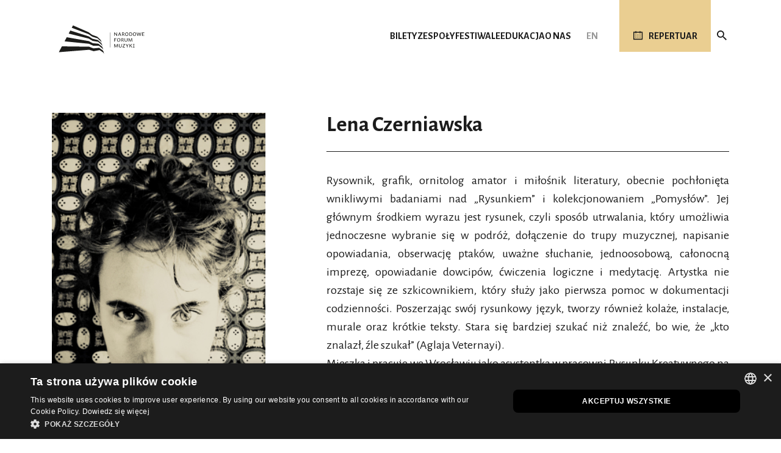

--- FILE ---
content_type: text/html; charset=utf-8
request_url: https://www.nfm.wroclaw.pl/component/nfmbiogram/biogram/831
body_size: 8094
content:
<!DOCTYPE html>
<html xmlns="http://www.w3.org/1999/xhtml" xml:lang="pl-pl" lang="pl-pl" dir="ltr">

<head>
	<meta name="viewport" content="width=device-width, initial-scale=1, shrink-to-fit=no" />
	<link rel="preconnect" href="https://fonts.googleapis.com">
	<link rel="preconnect" href="https://fonts.gstatic.com" crossorigin>
	<link href="https://fonts.googleapis.com/css2?family=Alegreya+Sans:ital,wght@0,100;0,300;0,400;0,500;0,700;0,800;0,900;1,100;1,300;1,400;1,500;1,700;1,800;1,900&display=swap" rel="stylesheet">
		<meta charset="utf-8">
	<meta name="description" content="Narodowe Forum Muzyki, przestrzeń dla piękna">
	<meta name="generator" content="Joomla! - Open Source Content Management">
	<title>Narodowe Forum Muzyki</title>
	<link href="/templates/bootstrap4/favicon.ico" rel="icon" type="image/vnd.microsoft.icon">
<link href="/media/mod_languages/css/template.min.css?a913e9" rel="stylesheet">
	<link href="/templates/bootstrap4/css/bootstrap.css" rel="stylesheet">
	<link href="/templates/bootstrap4/css/font-awesome.min.css" rel="stylesheet">
	<link href="/templates/bootstrap4/css/template.css" rel="stylesheet">
	<link href="/media/mediaboxes2/plugin/components/Magnific Popup/magnific-popup.css" rel="stylesheet">
	<link href="/media/mediaboxes2/plugin/components/Fancybox/jquery.fancybox.min.css" rel="stylesheet">
	<link href="/media/mediaboxes2/plugin/css/mediaBoxes.css" rel="stylesheet">
<script type="application/json" class="joomla-script-options new">{"system.paths":{"root":"","rootFull":"https:\/\/www.nfm.wroclaw.pl\/","base":"","baseFull":"https:\/\/www.nfm.wroclaw.pl\/"},"csrf.token":"66e8acea8cfcb0cb92c50aff319c7bfc"}</script>
	<script src="/media/system/js/core.min.js?a3d8f8"></script>
	<script src="/media/vendor/jquery/js/jquery.min.js?3.7.1"></script>
	<script src="/media/legacy/js/jquery-noconflict.min.js?504da4"></script>
	<script src="/templates/bootstrap4/js/popper.min.js"></script>
	<script src="/templates/bootstrap4/js/bootstrap.min.js"></script>
	<script src="/templates/bootstrap4/js/template.js"></script>
	<script src="/templates/bootstrap4/js/nfm.js"></script>
	<!--[if lt IE 9]><script src="/media/jui/js/html5.js"></script><![endif]-->
	<script src="/media/mediaboxes2/plugin/components/Isotope/jquery.isotope.min.js"></script>
	<script src="/media/mediaboxes2/plugin/components/imagesLoaded/jquery.imagesLoaded.min.js"></script>
	<script src="/media/mediaboxes2/plugin/components/Transit/jquery.transit.min.js"></script>
	<script src="/media/mediaboxes2/plugin/components/jQuery Easing/jquery.easing.js"></script>
	<script src="/media/mediaboxes2/plugin/components/jQuery Visible/jquery.visible.min.js"></script>
	<script src="/media/mediaboxes2/plugin/components/Modernizr/modernizr.custom.min.js"></script>
	<script src="/media/mediaboxes2/plugin/components/Magnific Popup/jquery.magnific-popup.min.js"></script>
	<script src="/media/mediaboxes2/plugin/components/Fancybox/jquery.fancybox.min.js"></script>
	<script src="/media/mediaboxes2/plugin/js/jquery.mediaBoxes.dropdown.js"></script>
	<script src="/media/mediaboxes2/plugin/js/jquery.mediaBoxes.js"></script>
	<script src="/media/mediaboxes2/plugin/js/mediaBoxesUtils.js"></script>
	<meta property="og:site_name" content="Narodowe Forum Muzyki" />
	<meta property="og:title" content="Lena Czerniawska" />
	<meta property="og:description" content="Rysownik, grafik, ornitolog amator i miłośnik literatury, obecnie pochłonięta wnikliwymi badaniami nad „Rysunkiem” i kolekcjonowaniem..." />
	<meta property="og:image" content="https://www.nfm.wroclaw.pl/images/biograms/Jazzowe/Lena_Czerniawska.jpg" />
	<meta property="og:url" content="https://www.nfm.wroclaw.pl/component/nfmbiogram/biogram/831" />

	<link href="/templates/bootstrap4/css/nfm.css" rel="stylesheet" type="text/css">
		<meta name="referrer" content="strict-origin" />

	<!-- Google Tag Manager -->

	<script>
		(function(w, d, s, l, i) {
			w[l] = w[l] || [];
			w[l].push({
				'gtm.start':

					new Date().getTime(),
				event: 'gtm.js'
			});
			var f = d.getElementsByTagName(s)[0],

				j = d.createElement(s),
				dl = l != 'dataLayer' ? '&l=' + l : '';
			j.async = true;
			j.src =

				'https://www.googletagmanager.com/gtm.js?id=' + i + dl;
			f.parentNode.insertBefore(j, f);

		})(window, document, 'script', 'dataLayer', 'GTM-NVXTT4J');
	</script>

	<!-- End Google Tag Manager -->

</head>

<body class=" page-nfmbiogram view-biogram task-none">


	<!-- Google Tag Manager (noscript) -->

	<noscript><iframe src="https://www.googletagmanager.com/ns.html?id=GTM-NVXTT4J" height="0" width="0" style="display:none;visibility:hidden"></iframe></noscript>

	<!-- End Google Tag Manager (noscript) -->

	<style>
		body {
			overflow-y: scroll;
			/* Show vertical scrollbar */
		}
	</style>

	<div id="nfmHeader">
		<header>
			<div class="container">

				
				<div class="row">
					<div class="col-12">
						<div id="headerContainer">
							<div class="nfmHeaderItem nfmLogo">
								<a href="/"><img src="/templates/bootstrap4/images/nfmLogo_b.svg"></a>
							</div>
							<div class="nfmHeaderItem navbar-1">
								<div class="moduletable">
<div id="nfmMainMenuContainer">
<!-- <nav class="moduletable_mainMenu navbar navbar-expand-md navbar-light" > -->
<nav class="navbar navbar-expand-lg navbar-light" >
<div class="navbar-container">
	<button class="navbar-toggler collapsed navbar-toggler-right" type="button" data-toggle="collapse" data-target="#navbar_nfmMainMenuContent" aria-controls="navbar_nfmMainMenuContent" aria-expanded="false" aria-label="Toggle navigation">
		<!-- standardowy toggler
		    <span class="navbar-toggler-icon"></span>
			// -->
		<!-- animowany toggler -->
		<div class="navbar-toggler-animated">
            <span> </span>
            <span> </span>
            <span> </span>
		</div>
	</button>
	<div class="collapse navbar-collapse" id="navbar_nfmMainMenuContent">
		<div id="nfmMainMenuRWDContentContainer">
			<ul class="menu nav navbar-nav" id="nfmMainMenu">
<li class="nav-item item-955"><a href="/bilety/informacje-ogolne" class="nav-link">Bilety</a></li><li class="nav-item item-956"><a href="/zespoly" class="nav-link">Zespoły</a></li><li class="nav-item item-957"><a href="/festiwale" class="nav-link">Festiwale</a></li><li class="nav-item item-958"><a class="nav-link" href="/edukacja"  >Edukacja</a></li><li class="nav-item item-959"><a href="/o-nas/wstep" class="nav-link">O nas</a></li>				<li class="nav-item" id="mainMenuSearch">
					<a href="https://www.nfm.wroclaw.pl/wyszukiwarka" class="icoLink" id="nfmSearch"></a>
				</li>
			</ul>
			<div id="nfmMainMenuCollapseFooter">
				<div class="nfmSocialButtons">
					<a href="https://www.facebook.com/pages/Narodowe-Forum-Muzyki/156477197853" target="_blank" class="nfmSocialLink nfmSlFB"></a>
					<a href="https://twitter.com/NFM_Wro" target="_blank" class="nfmSocialLink nfmSlTwitter"></a>
					<a href="https://www.instagram.com/nfmwro/" target="_blank" class="nfmSocialLink nfmSlInstagram"></a>
					<a href="https://www.youtube.com/c/NarodoweForumMuzyki" target="_blank" class="nfmSocialLink nfmSlYT"></a>
					<a href="https://open.spotify.com/user/q7kz70s41f55u9wzrxhl7p6xu" target="_blank" class="nfmSocialLink nfmSlSpotify"></a>
				</div>	
				<div class="nfmLangSwitcher">
					<div class="moduletable ">
        <div class="mod-languages">
    <!-- <p class="visually-hidden" id="language_picker_des_87">Wybierz swój język</p> -->


    <ul aria-labelledby="language_picker_des_87" class="mod-languages__list lang-inline">

                                                    <li>
                <a aria-label="English (UK)" href="/en/">
                                            EN                                    </a>
            </li>
                </ul>

</div>
</div>
				</div>
			</div>
		</div>
	</div>
</nav>
</div>

<script>
	var docMainMenu = jQuery("#navbar_nfmMainMenuContent");
	var docBody = jQuery("body");

	jQuery("#navbar_nfmMainMenuContent").on('show.bs.collapse', function () {
		if (!docBody.hasClass("nfmMainMenuRWDOpen")) {
			docBody.addClass("nfmMainMenuRWDOpen");
		}
	})
	jQuery("#navbar_nfmMainMenuContent").on('hidden.bs.collapse ', function () {
		if (docBody.hasClass("nfmMainMenuRWDOpen")) {
			docBody.removeClass("nfmMainMenuRWDOpen");
		}
	})

	</script>
</div> <!-- TODO: zmienić nazwę z navbar-1 na main-menu i uporządkować przypisanie w panelu adm joomli -->
							</div>
							<div class="nfmHeaderItem navbar-2">
								
								<div class="nfmLangSwitcher">
									<div class="mod-languages">
    <!-- <p class="visually-hidden" id="language_picker_des_87">Wybierz swój język</p> -->


    <ul aria-labelledby="language_picker_des_87" class="mod-languages__list lang-inline">

                                                    <li>
                <a aria-label="English (UK)" href="/en/">
                                            EN                                    </a>
            </li>
                </ul>

</div>

								</div>
							</div>
							<div class="nfmHeaderItem navbar-3">
								 <!-- TODO: usunąć to wklejanie (zawartość stała) -->
																<a href="https://www.nfm.wroclaw.pl/repertuar" id="nfmRepertoire"><span class="icoLink">Repertuar</span></a>
							</div>
							<div class="nfmHeaderItem navbar-4">
								 <!-- TODO: usunąć to wklejanie (zawartość stała) -->
								<a href="https://www.nfm.wroclaw.pl/wyszukiwarka" class="icoLink" id="nfmSearch"></a>
							</div>
						</div>
					</div>
				</div>
			</div>
			<script>
				(function() {
					var s = document.createElement('script');
					s.src = 'https://accessibility.roduq.pl/api/wcag.js';
					s.async = s.defer = true;
					s.onload = function() {
						roduq.wcag();
					};
					(document.body ? document.body : document.querySelector('head')).appendChild(s);
				}());
			</script>
		</header>

			</div>
	<div id="nfmContent">
		<div class="body">
			<div class="content">
				<div class="container" id="nfmContentContainer">
					
										
															
											<div class="row" id="nfmCC-component">
							<div class="col-12">
								
	<div class="nfmArticle nfmArticle_v3 item-page" itemscope itemtype="https://schema.org/Article">
	<meta itemprop="inLanguage" content="" />

	
	<div class="nfmContentSeccionBody row">
		<div class="nfmCSLeftCol col-12 col-md-4">
			<div class="nfmCSColContent">

				<div class="nfmArtHeader">

					<div class="nfmAHImg nfmImg">
						<img src="/images/biograms/Jazzowe/Lena_Czerniawska.jpg" alt="" itemprop="image" class="img-responsive" />
							

					</div>

				</div>

			</div>
		</div>
		<div class="nfmCSRightCol col-12 col-md-8">
			<div class="nfmCSColContent">
				<div class="nfmArtHeader">
											<div class="nfmAHTitle">Lena Czerniawska</div>
						
					
						
				</div>
						
				<div itemprop="articleBody">
					<p style="text-align: justify;">Rysownik, grafik, ornitolog amator i miłośnik literatury, obecnie pochłonięta wnikliwymi badaniami nad „Rysunkiem” i kolekcjonowaniem „Pomysłów”. Jej głównym środkiem wyrazu jest rysunek, czyli sposób utrwalania, który umożliwia jednoczesne wybranie się w podróż, dołączenie do trupy muzycznej, napisanie opowiadania, obserwację ptaków, uważne słuchanie, jednoosobową, całonocną imprezę, opowiadanie dowcipów, ćwiczenia logiczne i medytację. Artystka nie rozstaje się ze szkicownikiem, który służy jako pierwsza pomoc w dokumentacji codzienności. Poszerzając swój rysunkowy język, tworzy również kolaże, instalacje, murale oraz krótkie teksty. Stara się bardziej szukać niż znaleźć, bo wie, że „kto znalazł, źle szukał” (Aglaja Veternayi).<br />Mieszka i pracuje we Wrocławiu jako asystentka w pracowni Rysunku Kreatywnego na wrocławskiej ASP oraz prezes Fundacji Rozwoju Kultury i Sztuki Macondo.<br /><a href="http://www.651prac.blogspot.com">www.651prac.blogspot.com</a></p>
<p style="text-align: justify;">-----------------------</p>
<p style="text-align: justify;">A drawer, an amateur ornithologist, and a literature enthusiast. Her primary form of expression is drawing, i.e., a method of preserving visuals as art that can practised during travel or after joining a band of musicians, or that can be used for telling a story, watching birds, careful listening, an all-night party for one person, telling jokes, exercises in logic, and meditation. She always carries her sketchpad with her and uses it as the first priority resource in documenting everyday life. Expanding her language of drawings, she also creates collages, installations, murals, and short texts. <br />She is more focused on searching rather than finding, as she knows that 'he who finds did not search right' (Aglaja Veteranyi).<br />She lives and works in Wrocław as an assistant at the Creative Drawing workshop at the Academy of Art and Design in Wroclaw and she is the chairwoman of the Foundation for the Development of Culture and Art Macondo.</p>				</div>					

			</div> 		</div> 	</div>
</div>

    </div>

							</div>
						</div>
					

											<div class="row" id="nfmCC-home-3">
							<div class="col-12">
								<div class="moduletable"></div>
							</div>
						</div>
																																							</div>
			</div>
		</div>
	</div>
	<div id="nfmBeforeFooter">
		<div>
			<div class="container">
				<div class="row" id="nfmNewsletter">
					<div class="col-12 col-md-4 col-lg-5">
						<div>
							<div>Newsletter <i>Melomana</i></div>
							<span>Zapowiadamy nowe koncerty, przypominamy o starcie sprzedaży biletów, dajemy znać o ostatnich wolnych miejscach</span>
						</div>
					</div>
					<div class="col-12 col-md-5 col-lg-5 nfmNewsletterForm">
						<div>
							<input id="formEmail" type="text" placeholder="Twój adres e-mail..." name="">
							<div id="formError1" class=""></div>
						</div>
						<div>
							<label><input id="formRODO" value="" type="checkbox">Wyrażam zgodę na przetwarzanie moich danych osobowych zgodnie z <a href="https://www.nfm.wroclaw.pl/polityka-prywatnosci" class="textLink" target="_blank">polityką prywatności</a></label>
							<div id="formError2" class=""></div>
						</div>

					</div>
					<div class="col-12 col-md-3 col-lg-2 nfmNewsletterForm">
						<div onclick="sendToNewsletter();"><span><i class="fa fa-plus" style="margin-right: 10px;"></i>Zapisz się</span></div>
					</div>
					<div class="col-12 col-md-8 col-lg-7 nfmNewsletterConfirm">
						<div id="message" class=""></div>
					</div>
					<script>
						function isEmail(email) {
							var regex = /^([a-zA-Z0-9_.+-])+\@(([a-zA-Z0-9-])+\.)+([a-zA-Z0-9]{2,4})+$/;
							return regex.test(email);
						}

						function sendToNewsletter() {
							var email = jQuery("#formEmail").val();
							var formRODOChecked = jQuery("#formRODO").is(":checked");
							var isCorrect = true;
							if (formRODOChecked === false) {
								jQuery("#formError2").addClass('error').text('Wyrażenie zgody jest wymagane!');
								isCorrect = false;
							} else {
								jQuery("#formError2").removeClass('error').text('');
							}
							if (!isEmail(email)) {
								jQuery("#formError1").addClass('error').text('Niepoprawny adres email');
								isCorrect = false;
							} else {
								jQuery("#formError1").removeClass('error').text('');
							}
							if (!isCorrect) return;
							//console.log(email);
							//console.log(formRODOChecked);

							var jqxhr = jQuery.post("https://www.nfm.wroclaw.pl//addToNewsletter.php?email=" + email, function() {
									//console.log("success");
								})
								.done(function(data) {
									console.log("done: " + data);
									var response = JSON.parse(data);
									jQuery(".nfmNewsletterForm").hide();
									jQuery(".nfmNewsletterConfirm").show();
									if (response.success == true) {
										jQuery("#message").removeClass('error').text('Adres e-mail został dodany');
									} else {
										jQuery("#message").addClass('error').text('Podczas dodawania adresu e-mail wystąpił błąd');
									}
									console.log(response);
								})
								.fail(function(data) {
									jQuery("#message").addClass('error').text('Podczas dodawania adresu e-mail wystąpił błąd');
									console.log("error: " + data);
								});
						};
					</script>

				</div>
			</div>
		</div>
	</div>
	<div id="nfmFooter">
		<footer class="" role="contentinfo">
			<div class="container">				<div class="row">
					<div class="col-12 col-lg-7 col-xl-7">
						<div class="row nfmAddressBar">
							<div class="col-5 col-sm-3 col-md-3 col-lg-3 col-xl-3">
								<a href="/"><img src="/templates/bootstrap4/images/nfmLogoWhite.svg"></a>
							</div>
							<div class="nfmAddressInfo col-7 col-sm-3 col-md-4 col-lg-4 col-xl-4">
								<div class="nfmAddressBarTitle">Adres</div>
								<span>pl. Wolności 1</span><br>
								<span>50-071 Wrocław</span><br>
								<a href="https://goo.gl/maps/JwRTo21KTJy9XtYKA" target="_blank" class="textLink textLinkEmp">Pokaż na mapie</a>
							</div>
							<div class="nfmAddressInfo col-12 col-sm-6 col-md-5 col-lg-5 col-xl-5">
								<div class="nfmAddressBarTitle">Kasy i rezerwacje</div>
								<span>Telefon: <a href="tel:+48717159700"><b>+48 71 715 97 00</b></a></span><br>
								<span>E-mail: <a href="mailto:rezerwacje@nfm.wroclaw.pl"><b>rezerwacje@nfm.wroclaw.pl</b></span></a>
							</div>
						</div>
						<div class="row">
							<div class="offset-sm-3 offset-md-3 col-12 col-sm-9 col-md-9">
								<div class="nfmSocialButtons">
									<a href="https://www.facebook.com/pages/Narodowe-Forum-Muzyki/156477197853" target="_blank" class="nfmSocialLink nfmSlFB"></a>
									<a href="https://twitter.com/NFM_Wro" target="_blank" class="nfmSocialLink nfmSlTwitter"></a>
									<a href="https://www.instagram.com/nfmwro/" target="_blank" class="nfmSocialLink nfmSlInstagram"></a>
									<a href="https://www.youtube.com/c/NarodoweForumMuzyki" target="_blank" class="nfmSocialLink nfmSlYT"></a>
									<a href="https://open.spotify.com/user/q7kz70s41f55u9wzrxhl7p6xu" target="_blank" class="nfmSocialLink nfmSlSpotify"></a>
								</div>
							</div>
						</div>
					</div>
					<div class="col-12 d-md-none d-lg-block col-lg-5 col-xl-5 nfmFooterMenuCol">
													<div class="moduletable">
<div id="nfmFooterMenuContainer">
<!-- <nav class="moduletable_mainMenu navbar navbar-expand-md navbar-light" > -->
<nav class="navbar navbar-expand-lg navbar-light" >
<div class="navbar-container">
	<button class="navbar-toggler collapsed navbar-toggler-right" type="button" data-toggle="collapse" data-target="#navbar_nfmFooterMenuContent" aria-controls="navbar_nfmFooterMenuContent" aria-expanded="false" aria-label="Toggle navigation">
		<!-- standardowy toggler
		    <span class="navbar-toggler-icon"></span>
			// -->
		<!-- animowany toggler -->
		<div class="navbar-toggler-animated">
            <span> </span>
            <span> </span>
            <span> </span>
		</div>
	</button>
	<div class="collapse navbar-collapse" id="navbar_nfmFooterMenuContent">
		<div id="nfmFooterMenuRWDContentContainer">
			<ul class="menu nav navbar-nav" id="nfmFooterMenu">
<li class="nav-item item-182"><a href="https://bilety.nfm.wroclaw.pl/" class="nav-link" target="_blank" rel="noopener noreferrer">Sklep NFM</a></li><li class="nav-item item-144"><a class="nav-link" href="/kontakt"  >Kontakt</a></li><li class="nav-item item-1046"><a href="https://www.nfm.wroclaw.pl/o-nas/wesprzyj-nfm" class="nav-link">Wesprzyj NFM</a></li><li class="nav-item item-1361"><a href="https://www.nfm.wroclaw.pl/o-nas/wynajem-sal" class="nav-link">Wynajem sal</a></li><li class="nav-item item-150"><a href="http://bip.nfm.wroclaw.pl/" class="nav-link" target="_blank" rel="noopener noreferrer">BIP</a></li><li class="nav-item item-212"><a class="nav-link" href="/praca"  >Praca</a></li><li class="nav-item item-145"><a class="nav-link" href="/dla-mediow"  >Dla mediów</a></li><li class="nav-item item-1045"><a class="nav-link" href="/aktualnosci"  >Aktualności</a></li><li class="nav-item item-609"><a href="/wirtualny-spacer" class="nav-link">Wirtualny spacer</a></li><li class="nav-item item-1661"><a href="https://www.nfm.wroclaw.pl/wizualizacja/" class="nav-link">Wizualizacja 3D Sali Głównej ORLEN</a></li><li class="nav-item item-594"><a href="/archiwum" class="nav-link">Archiwum koncertów</a></li><li class="nav-item item-839"><a class="nav-link" href="/nfm-online"  >NFM Online</a></li><li class="nav-item item-1385 parent dropdown"><a class="nav-link" href="/dostepne-nfm"  >Dostępne NFM</a></li><li class="nav-item item-891"><a class="nav-link" href="/deklaracja-dostepnosci"  >Deklaracja dostępności</a></li><li class="nav-item item-211"><a class="nav-link" href="/faq"  >FAQ</a></li><li class="nav-item item-583"><a class="nav-link" href="/projekty-realizowane"  >Dofinansowanie</a></li><li class="nav-item item-1276"><a class="nav-link" href="/regulaminy"  >Regulaminy</a></li><li class="nav-item item-153"><a class="nav-link" href="/polityka-prywatnosci"  >Polityka prywatności</a></li><li class="nav-item item-1407"><a href="https://www.wroclaw.pl/" class="nav-link">Wrocław</a></li><li class="nav-item item-548"><a href="https://www.nfm.wroclaw.pl/o-nas/wystawy" class="nav-link">Wystawy w NFM</a></li>				<li class="nav-item" id="mainMenuSearch">
					<a href="https://www.nfm.wroclaw.pl/wyszukiwarka" class="icoLink" id="nfmSearch"></a>
				</li>
			</ul>
			<div id="nfmMainMenuCollapseFooter">
				<div class="nfmSocialButtons">
					<a href="https://www.facebook.com/pages/Narodowe-Forum-Muzyki/156477197853" target="_blank" class="nfmSocialLink nfmSlFB"></a>
					<a href="https://twitter.com/NFM_Wro" target="_blank" class="nfmSocialLink nfmSlTwitter"></a>
					<a href="https://www.instagram.com/nfmwro/" target="_blank" class="nfmSocialLink nfmSlInstagram"></a>
					<a href="https://www.youtube.com/c/NarodoweForumMuzyki" target="_blank" class="nfmSocialLink nfmSlYT"></a>
					<a href="https://open.spotify.com/user/q7kz70s41f55u9wzrxhl7p6xu" target="_blank" class="nfmSocialLink nfmSlSpotify"></a>
				</div>	
				<div class="nfmLangSwitcher">
					<div class="moduletable ">
        <div class="mod-languages">
    <!-- <p class="visually-hidden" id="language_picker_des_87">Wybierz swój język</p> -->


    <ul aria-labelledby="language_picker_des_87" class="mod-languages__list lang-inline">

                                                    <li>
                <a aria-label="English (UK)" href="/en/">
                                            EN                                    </a>
            </li>
                </ul>

</div>
</div>
				</div>
			</div>
		</div>
	</div>
</nav>
</div>

</div>
											</div>
				</div>
				<div class="row" style="margin-top: 50px;">
					<div class="col-12 col-md-6 col-lg-12">
						<div class="row">
							<div class="nfmSponsors col-12 col-lg-5 col-xl-6">
								<div class="row">
									<div class="col-12 col-xl-4">
										<div class="nfmSponsorIntro" style="font-size: 0.6em;">
											Narodowe Forum Muzyki (NFM) - instytucja kultury współprowadzona przez Gminę Wrocław, Ministra Kultury i Dziedzictwa Narodowego oraz Województwo Dolnośląskie										</div>
									</div>
									<div class="nfmSponsorList col-12 col-xl-8">
										<a href="http://www.wroclaw.pl/" target="_blank" class="nfmSponsor"
											style="display:inline-flex;width:103px;height:45px;align-items:center;justify-content:center;margin-bottom:4px;">
											<img src="/templates/bootstrap4/images/nfmSponsorsWroclaw2.svg" alt="" >
										</a>
										<a href="http://www.mkidn.gov.pl/" target="_blank" class="nfmSponsor">
											<img src="/templates/bootstrap4/images/nfmSponsorsMKDN2.svg" alt="" style="margin-bottom: 4px;">
										</a>
										<a href="http://www.umwd.dolnyslask.pl/" target="_blank" class="nfmSponsor">
											<img src="/templates/bootstrap4/images/nfmSponsorsDS.svg" alt="" style="margin-bottom: 4px;">
										</a>
									</div>
								</div>
							</div>
							<div class="nfmSponsors col-12 col-lg-5 offset-lg-2 col-xl-6 offset-xl-0">
								<div class="row">
									<div class="col-12 col-xl-4">
										<div class="nfmSponsorIntro" style="font-size: 0.6em;">
											Rozwój działalności artystycznej i edukacyjnej NFM poprzez zakup sprzętu współfinansowany przez:										</div>
									</div>
									<div class="nfmSponsorList col-12 col-xl-8">
										<div class="nfmSponsor">
											<img src="/templates/bootstrap4/images/nfmSponsorsFE.svg" alt="" style="margin-bottom: 4px;">
										</div>
										<div class="nfmSponsor">
											<img src="/templates/bootstrap4/images/nfmSponsorsNFM.svg" alt="" style="margin-bottom: 4px;">
										</div>
										<div class="nfmSponsor">
											<img src="/templates/bootstrap4/images/nfmSponsorsUE.svg" alt="" style="margin-bottom: 4px;">
										</div>
									</div>
								</div>
							</div>
						</div>
					</div>
					<div class="d-none d-md-block col-md-6 d-lg-none nfmFooterMenuCol">
													<div class="moduletable">
<div id="nfmFooterMenuContainer">
<!-- <nav class="moduletable_mainMenu navbar navbar-expand-md navbar-light" > -->
<nav class="navbar navbar-expand-lg navbar-light" >
<div class="navbar-container">
	<button class="navbar-toggler collapsed navbar-toggler-right" type="button" data-toggle="collapse" data-target="#navbar_nfmFooterMenuContent" aria-controls="navbar_nfmFooterMenuContent" aria-expanded="false" aria-label="Toggle navigation">
		<!-- standardowy toggler
		    <span class="navbar-toggler-icon"></span>
			// -->
		<!-- animowany toggler -->
		<div class="navbar-toggler-animated">
            <span> </span>
            <span> </span>
            <span> </span>
		</div>
	</button>
	<div class="collapse navbar-collapse" id="navbar_nfmFooterMenuContent">
		<div id="nfmFooterMenuRWDContentContainer">
			<ul class="menu nav navbar-nav" id="nfmFooterMenu">
<li class="nav-item item-182"><a href="https://bilety.nfm.wroclaw.pl/" class="nav-link" target="_blank" rel="noopener noreferrer">Sklep NFM</a></li><li class="nav-item item-144"><a class="nav-link" href="/kontakt"  >Kontakt</a></li><li class="nav-item item-1046"><a href="https://www.nfm.wroclaw.pl/o-nas/wesprzyj-nfm" class="nav-link">Wesprzyj NFM</a></li><li class="nav-item item-1361"><a href="https://www.nfm.wroclaw.pl/o-nas/wynajem-sal" class="nav-link">Wynajem sal</a></li><li class="nav-item item-150"><a href="http://bip.nfm.wroclaw.pl/" class="nav-link" target="_blank" rel="noopener noreferrer">BIP</a></li><li class="nav-item item-212"><a class="nav-link" href="/praca"  >Praca</a></li><li class="nav-item item-145"><a class="nav-link" href="/dla-mediow"  >Dla mediów</a></li><li class="nav-item item-1045"><a class="nav-link" href="/aktualnosci"  >Aktualności</a></li><li class="nav-item item-609"><a href="/wirtualny-spacer" class="nav-link">Wirtualny spacer</a></li><li class="nav-item item-1661"><a href="https://www.nfm.wroclaw.pl/wizualizacja/" class="nav-link">Wizualizacja 3D Sali Głównej ORLEN</a></li><li class="nav-item item-594"><a href="/archiwum" class="nav-link">Archiwum koncertów</a></li><li class="nav-item item-839"><a class="nav-link" href="/nfm-online"  >NFM Online</a></li><li class="nav-item item-1385 parent dropdown"><a class="nav-link" href="/dostepne-nfm"  >Dostępne NFM</a></li><li class="nav-item item-891"><a class="nav-link" href="/deklaracja-dostepnosci"  >Deklaracja dostępności</a></li><li class="nav-item item-211"><a class="nav-link" href="/faq"  >FAQ</a></li><li class="nav-item item-583"><a class="nav-link" href="/projekty-realizowane"  >Dofinansowanie</a></li><li class="nav-item item-1276"><a class="nav-link" href="/regulaminy"  >Regulaminy</a></li><li class="nav-item item-153"><a class="nav-link" href="/polityka-prywatnosci"  >Polityka prywatności</a></li><li class="nav-item item-1407"><a href="https://www.wroclaw.pl/" class="nav-link">Wrocław</a></li><li class="nav-item item-548"><a href="https://www.nfm.wroclaw.pl/o-nas/wystawy" class="nav-link">Wystawy w NFM</a></li>				<li class="nav-item" id="mainMenuSearch">
					<a href="https://www.nfm.wroclaw.pl/wyszukiwarka" class="icoLink" id="nfmSearch"></a>
				</li>
			</ul>
			<div id="nfmMainMenuCollapseFooter">
				<div class="nfmSocialButtons">
					<a href="https://www.facebook.com/pages/Narodowe-Forum-Muzyki/156477197853" target="_blank" class="nfmSocialLink nfmSlFB"></a>
					<a href="https://twitter.com/NFM_Wro" target="_blank" class="nfmSocialLink nfmSlTwitter"></a>
					<a href="https://www.instagram.com/nfmwro/" target="_blank" class="nfmSocialLink nfmSlInstagram"></a>
					<a href="https://www.youtube.com/c/NarodoweForumMuzyki" target="_blank" class="nfmSocialLink nfmSlYT"></a>
					<a href="https://open.spotify.com/user/q7kz70s41f55u9wzrxhl7p6xu" target="_blank" class="nfmSocialLink nfmSlSpotify"></a>
				</div>	
				<div class="nfmLangSwitcher">
					<div class="moduletable ">
        <div class="mod-languages">
    <!-- <p class="visually-hidden" id="language_picker_des_87">Wybierz swój język</p> -->


    <ul aria-labelledby="language_picker_des_87" class="mod-languages__list lang-inline">

                                                    <li>
                <a aria-label="English (UK)" href="/en/">
                                            EN                                    </a>
            </li>
                </ul>

</div>
</div>
				</div>
			</div>
		</div>
	</div>
</nav>
</div>

</div>
											</div>
				</div>

				<div class="row" style="margin-top: 20px">
					<div class="nfmFooterCopyright col-10">
						&#169; 2021 Narodowe Forum Muzyki <span>Design Ficturo</span>
					</div>
					<div class="nfmFooterLangSwitcher col-2">
						<div class="mod-languages">
    <!-- <p class="visually-hidden" id="language_picker_des_87">Wybierz swój język</p> -->


    <ul aria-labelledby="language_picker_des_87" class="mod-languages__list lang-inline">

                                                    <li>
                <a aria-label="English (UK)" href="/en/">
                                            EN                                    </a>
            </li>
                </ul>

</div>

					</div>
				</div>

			</div>
		</footer>
		<a href="#top" id="back-top" title="back to top">
			<svg width="32" height="32" viewBox="0 0 100 100">
				<path fill="white" d="m50 0c-13.262 0-25.98 5.2695-35.355 14.645s-14.645 22.094-14.645 35.355 5.2695 25.98 14.645 35.355 22.094 14.645 35.355 14.645 25.98-5.2695 35.355-14.645 14.645-22.094 14.645-35.355-5.2695-25.98-14.645-35.355-22.094-14.645-35.355-14.645zm20.832 62.5-20.832-22.457-20.625 22.457c-1.207 0.74219-2.7656 0.57812-3.7891-0.39844-1.0273-0.98047-1.2695-2.5273-0.58594-3.7695l22.918-25c0.60156-0.61328 1.4297-0.96094 2.2891-0.96094 0.86328 0 1.6914 0.34766 2.293 0.96094l22.918 25c0.88672 1.2891 0.6875 3.0352-0.47266 4.0898-1.1562 1.0508-2.9141 1.0859-4.1133 0.078125z"></path>
			</svg>
		</a>

		

	</div>

	<script>
		var scrollToTopBtn = document.getElementById("back-top");
		var rootElement = document.documentElement;

		function scrollToTop() {
			// Scroll to top logic
			rootElement.scrollTo({
				top: 0,
				behavior: "smooth"
			})
		}
		scrollToTopBtn.addEventListener("click", scrollToTop);

		jQuery(document).ready(function() {
			jQuery("#nfmContentContainer > .row > div > .moduletable").each(function(index) {
				if (jQuery.trim(jQuery(this).html()) == '') {
					jQuery(this).addClass('empty');
				}
				if (jQuery(this).find('.moduleNoMargin').length) {
					jQuery(this).addClass('moduleNoMargin');
				}
			});
		});
	</script>


	<script type="text/javascript">
		var _smid = "ky6hk2jr6ucxzhx2";

		(function(w, r, a, sm, s) {

			w['SalesmanagoObject'] = r;

			w[r] = w[r] || function() {
				(w[r].q = w[r].q || []).push(arguments)
			};

			sm = document.createElement('script');
			sm.type = 'text/javascript';
			sm.async = true;
			sm.src = a;

			s = document.getElementsByTagName('script')[0];

			s.parentNode.insertBefore(sm, s);

		})(window, 'sm', ('https:' == document.location.protocol ? 'https://' : 'http://') + 'app2.salesmanago.pl/static/sm.js');
	</script>

</body>

</html>

--- FILE ---
content_type: text/css
request_url: https://www.nfm.wroclaw.pl/templates/bootstrap4/css/nfm.css
body_size: 21767
content:
@charset "UTF-8";
/*
$nfm-resEnd-xs:		575px; 
$nfm-resEnd-sm:		767px; 
$nfm-resEnd-md:		991px;
$nfm-resEnd-lg:		1199px;
$nfm-resEnd-xl:		1980px;
*/
@media (min-width: 1200px) {
  html {
    font-size: 20px;
    line-height: 1.5; } }

@media (max-width: 1199px) {
  html {
    font-size: 20px;
    line-height: 1.5; } }

@media (max-width: 991px) {
  html {
    font-size: 18px;
    line-height: 1.5; } }

@media (max-width: 767px) {
  html {
    font-size: 18px;
    line-height: 1.5; } }

@media (max-width: 575px) {
  html {
    font-size: 18px;
    line-height: 1.5; } }

html {
  height: 100%; }
  html body {
    height: 100%;
    display: flex;
    flex-direction: column; }
    html body #nfmContent {
      flex: 1 0 auto; }
    html body #nfmFooter {
      flex-shrink: 0; }

body, .mfp-container, .media-box, .media-boxes-load-more-button, .media-boxes-filter, .media-boxes-drop-down-menu > li > a, .media-boxes-drop-down-header, .media-boxes-search {
  font-family: 'Alegreya Sans', sans-serif !important;
  font-variant-numeric: lining-nums !important;
  -moz-font-feature-settings: 'lnum' !important;
  -webkit-font-feature-settings: 'lnum' !important;
  font-feature-settings: 'lnum' on !important;
  font-weight: 400;
  text-underline-offset: 0.15em; }

body {
  background-color: #FFF;
  color: #1C1C1C;
  min-width: 360px; }

a {
  color: inherit !important; }

.icoLink {
  position: relative;
  padding-left: 25px;
  display: inline-block;
  text-decoration: none !important;
  color: inherit !important;
  line-height: 1.3;
  min-height: 1.5em; }
  .icoLink:before, .icoLink:after {
    content: "";
    position: absolute;
    top: 0;
    left: 0;
    width: 24px;
    height: 100%;
    background-repeat: no-repeat;
    background-position: left 0.05em;
    background-size: auto 1em; }
  .icoLink:hover {
    text-decoration: underline !important; }
  .icoLink.icoDownload:before {
    background-image: url("../images/icoDownload.svg");
    top: 0px;
    background-size: auto 1em; }
  .icoLink.icoSpotify:before {
    background-image: url("../images/icoSpotify.svg");
    top: 0px;
    background-size: auto 1em; }
  .icoLink.icoCalendar:before {
    background-image: url("../images/icoCalendar.svg");
    top: 0px;
    background-size: auto 1em; }

.textLink {
  text-decoration: underline;
  line-height: 1.3;
  color: inherit !important; }
  .textLink.textLinkEmp {
    font-weight: 700; }

.arrowLink {
  text-decoration: none !important;
  color: inherit !important;
  padding-right: 1.75em;
  position: relative;
  display: inline-block; }
  .arrowLink.arrowLinkEmp {
    font-weight: 700;
    text-transform: uppercase; }
  .arrowLink:after {
    content: "";
    position: absolute;
    top: 0;
    right: 5px;
    width: 1em;
    height: 100%;
    background-repeat: no-repeat;
    background-position: left center;
    background-size: auto 0.7em;
    background-image: url("../images/icoArrowLink.svg");
    transition: right 0.2s linear; }
    .arrowLink:hover:after {
      right: 0; }
  .arrowLink.noLabel:empty:before {
    content: "​"; }
  .arrowLink.noLabel:after {
    min-height: 18px; }

.btn.btn-nfm-style-white {
  border: 1px solid #1C1C1C;
  border-radius: 0;
  color: #1C1C1C; }
.btn.btn-nfm-style-black {
  border: 1px solid #1C1C1C;
  background-color: #1C1C1C;
  border-radius: 0;
  color: white !important; }
.btn.btn-nfm-style-link {
  border: 0;
  border-radius: 0;
  color: #1C1C1C;
  text-decoration: underline; }

*[data-href] {
  cursor: pointer; }
  *[data-href]:hover .arrowLink:after {
    right: 0; }

.img-responsive {
  width: 100%; }

.nfmImg {
  position: relative; }
  .nfmImg > div.nfmImgCaption {
    position: absolute;
    padding: 0;
    white-space: nowrap;
    left: 0;
    right: 10px;
    bottom: 0px;
    overflow: hidden; }
    .nfmImg > div.nfmImgCaption > span {
      padding: 5px 10px;
      background-color: rgba(0, 0, 0, 0.2);
      color: #F4E6C8; }

@media (min-width: 1200px) {
  .nfmImg > div.nfmImgCaption {
    font-size: 14px; } }

@media (max-width: 1199px) {
  .nfmImg > div.nfmImgCaption {
    font-size: 14px; } }

@media (max-width: 991px) {
  .nfmImg > div.nfmImgCaption {
    font-size: 12px; } }

@media (max-width: 767px) {
  .nfmImg > div.nfmImgCaption {
    font-size: 12px; } }

@media (max-width: 575px) {
  .nfmImg > div.nfmImgCaption {
    font-size: 12px; } }

.wrapWord {
  white-space: -moz-pre-wrap !important;
  white-space: -pre-wrap;
  white-space: -o-pre-wrap;
  white-space: pre-wrap;
  word-wrap: break-word;
  word-break: break-all;
  white-space: normal;
  display: inline-block; }

ul {
  list-style-image: url("../images/icoListItem.svg"); }

input[type=checkbox] {
  width: 24px;
  height: 24px;
  position: relative;
  visibility: hidden;
  top: 5px;
  -moz-appearance: none;
  /* Add if not using autoprefixer */
  -webkit-appearance: none;
  appearance: none;
  /* For iOS < 15 to remove gradient background */
  background-color: #fff;
  /* Not removed via appearance */
  margin: 0; }
  input[type=checkbox]:before {
    content: "";
    position: absolute;
    top: 0;
    bottom: 0;
    left: 0;
    right: 0;
    border: 1px solid #1C1C1C;
    visibility: visible; }
    input[type=checkbox]:checked:before {
      background-position: center;
      background-repeat: no-repeat;
      background-size: auto;
      background-image: url("../images/icoCheckboxChecked.svg");
      visibility: visible; }

#nfmHeader > header, #nfmContent > div, #nfmBeforeFooter > div, #nfmFooter > footer {
  max-width: 1140px;
  margin: 0 auto; }
  #nfmHeader > header > .container, #nfmHeader > header #nfmContentContainer, #nfmContent > div > .container, #nfmContent > div #nfmContentContainer, #nfmBeforeFooter > div > .container, #nfmBeforeFooter > div #nfmContentContainer, #nfmFooter > footer > .container, #nfmFooter > footer #nfmContentContainer {
    padding-left: 15px;
    padding-right: 15px; }

.container, .container-fluid {
  width: 100% !important;
  max-width: 100% !important; }

@media (max-width: 1199px) {
  #nfmHeader > header, #nfmContent > div, #nfmBeforeFooter > div, #nfmFooter > footer {
    max-width: 960px; } }

@media (max-width: 991px) {
  #nfmHeader > header, #nfmContent > div, #nfmBeforeFooter > div, #nfmFooter > footer, #nfmMainMenuRWDContentContainer {
    max-width: 720px; }
  #nfmMainMenuRWDContentContainer {
    margin: 0 auto;
    padding-top: 25px; } }

@media (max-width: 767px) {
  #nfmMainMenuRWDContentContainer {
    padding-left: 25px;
    padding-right: 25px; } }

@media (max-width: -1px) {
  #nfmHeader > header, #nfmContent > div, #nfmBeforeFooter > div, #nfmFooter > footer, #nfmMainMenuRWDContentContainer {
    min-width: 360px; } }

#nfmHeader #headerContainer {
  display: flex;
  flex-direction: row;
  flex-wrap: nowrap;
  gap: 25px;
  align-items: flex-end;
  height: 85px; }
  #nfmHeader #headerContainer .moduletable > h3 {
    display: none; }
  #nfmHeader #headerContainer .nfmHeaderItem {
    flex: 0 1 auto;
    position: relative;
    height: 75px; }
    #nfmHeader #headerContainer .nfmHeaderItem.nfmLogo {
      order: 1;
      margin-right: auto;
      background-repeat: no-repeat;
      background-position: center right;
      background-size: contain;
      position: relative; }
      #nfmHeader #headerContainer .nfmHeaderItem.nfmLogo > a {
        display: inline-block;
        margin-top: 18px; }
        #nfmHeader #headerContainer .nfmHeaderItem.nfmLogo > a img {
          height: 75px; }
        #nfmHeader #headerContainer .nfmHeaderItem.nfmLogo > a:after {
          content: "";
          display: block;
          animation: nfmLogoAmination 5s ease 0s 1 normal forwards;
          background-repeat: no-repeat;
          background-position: center center;
          background-size: contain;
          height: 100%;
          position: absolute;
          top: 18px;
          width: 60%; }

@keyframes nfmLogoAmination {
  0% {
    background-image: url(../images/nfmLogo_a1.svg);
    background-size: 50%; }
  20% {
    background-image: url(../images/nfmLogo_a1.svg);
    background-size: 100%; }
  49.9% {
    background-image: url(../images/nfmLogo_a1.svg);
    background-size: 100%; }
  50% {
    background-image: url(../images/nfmLogo_a2.svg);
    background-size: 50%; }
  75% {
    background-image: url(../images/nfmLogo_a2.svg);
    background-size: 100%; }
  100% {
    background-image: url(../images/nfmLogo_a2.svg);
    background-size: 100%; } }
#nfmHeader #headerContainer .nfmHeaderItem.navbar-1 {
  order: 2; }
  #nfmHeader #headerContainer .nfmHeaderItem.navbar-1 > * {
    margin-top: 33px; }
#nfmHeader #headerContainer .nfmHeaderItem.navbar-2 {
  order: 3; }
  #nfmHeader #headerContainer .nfmHeaderItem.navbar-2 > * {
    margin-top: 33px; }
  #nfmHeader #headerContainer .nfmHeaderItem.navbar-2 .nfmLangSwitcher {
    padding-right: 5px;
    padding-left: 5px; }
    #nfmHeader #headerContainer .nfmHeaderItem.navbar-2 .nfmLangSwitcher .lang-inline {
      white-space: nowrap;
      color: #999; }
      #nfmHeader #headerContainer .nfmHeaderItem.navbar-2 .nfmLangSwitcher .lang-inline a {
        font-size: 16px; }
#nfmHeader #headerContainer .nfmHeaderItem.navbar-3 {
  order: 4;
  height: 85px;
  text-align: center; }
  #nfmHeader #headerContainer .nfmHeaderItem.navbar-3 a {
    padding-left: 20px;
    padding-right: 20px;
    padding-top: 45px;
    background-color: #EACE91;
    background: linear-gradient(to left, #EACE91 50%, #D0B377 50%) right;
    background-size: 200%;
    transition: 0.3s ease-out;
    height: 100%;
    display: block;
    min-width: 150px;
    font-size: 16px; }
    #nfmHeader #headerContainer .nfmHeaderItem.navbar-3 a .icoLink {
      margin-top: 4px; }
    #nfmHeader #headerContainer .nfmHeaderItem.navbar-3 a:hover {
      background-position: left; }
      #nfmHeader #headerContainer .nfmHeaderItem.navbar-3 a:hover .icoLink {
        text-decoration: underline !important; }
#nfmHeader #headerContainer .nfmHeaderItem.navbar-4 {
  order: 5; }
  #nfmHeader #headerContainer .nfmHeaderItem.navbar-4 > * {
    margin-top: 39px;
    font-size: 16px; }
#nfmHeader #headerContainer #nfmRepertoire {
  text-transform: uppercase;
  margin-left: 10px;
  margin-right: 10px;
  font-weight: 700; }
  #nfmHeader #headerContainer #nfmRepertoire .icoLink:before {
    background-image: url("../images/icoCalendar.svg");
    top: 0px;
    background-size: auto 1em; }
#nfmHeader #headerContainer #nfmSearch {
  padding-left: 20px; }
  #nfmHeader #headerContainer #nfmSearch:before {
    background-image: url("../images/icoSearch.svg"); }

@media (max-width: 991px) {
  #nfmHeader #headerContainer .nfmHeaderItem.navbar-1 {
    order: 4; }
    #nfmHeader #headerContainer .nfmHeaderItem.navbar-1 > * {
      margin-top: 29px; }
  #nfmHeader #headerContainer .nfmHeaderItem.navbar-2 {
    order: 5;
    display: none; }
  #nfmHeader #headerContainer .nfmHeaderItem.navbar-3 {
    order: 3;
    min-width: 120px; }
  #nfmHeader #headerContainer .nfmHeaderItem.navbar-4 {
    order: 2; } }

@media (min-width: 576px) {
  #nfmHeader #headerContainer .nfmHeaderItem #nfmMainMenu #mainMenuSearch {
    display: none; } }

@media (max-width: 575px) {
  #nfmHeader #headerContainer {
    gap: 5px; }
    #nfmHeader #headerContainer .nfmHeaderItem.nfmLogo > a {
      margin-top: 10px; }
      #nfmHeader #headerContainer .nfmHeaderItem.nfmLogo > a img {
        display: none; }
      #nfmHeader #headerContainer .nfmHeaderItem.nfmLogo > a:after {
        width: 97px;
        top: 10px; }
    #nfmHeader #headerContainer .nfmHeaderItem.navbar-1 {
      order: 4; }
    #nfmHeader #headerContainer .nfmHeaderItem.navbar-2 {
      order: 5;
      display: none; }
    #nfmHeader #headerContainer .nfmHeaderItem.navbar-3 {
      order: 3;
      min-width: 110px;
      padding-left: 10px;
      padding-right: 10px; }
    #nfmHeader #headerContainer .nfmHeaderItem.navbar-4 {
      order: 2;
      display: none; } }

#nfmContent {
  padding-top: 30px; }
  #nfmContent #nfmContentContainer #nfmCC-home-hidden {
    overflow: hidden !important;
    height: 0 !important;
    padding: 0 !important;
    margin: 0 !important;
    border: 0 !important; }
#nfmContent .moduletable > h3:first-child {
  display: none; }
#nfmContent div[itemprop="articleBody"] .moduletable + .moduletable {
  margin-top: 50px; }

@media (min-width: 1200px) {
  #nfmContent {
    padding-top: 100px; }
    #nfmContent #nfmContentContainer > .row#nfmCC-component:not(.do_not_show_component) {
      padding-bottom: 100px; } }

@media (min-width: 1200px) {
  #nfmContent {
    padding-top: 100px; }
    #nfmContent #nfmContentContainer > .row#nfmCC-component:not(.do_not_show_component) {
      padding-bottom: 100px; }
      #nfmContent #nfmContentContainer > .row > .col-12 > .moduletable:not(.empty):not(.moduleNoMargin) {
        padding-bottom: 100px; } }

@media (max-width: 1199px) {
  #nfmContent {
    padding-top: 70px; }
    #nfmContent #nfmContentContainer > .row#nfmCC-component:not(.do_not_show_component) {
      padding-bottom: 70px; }
      #nfmContent #nfmContentContainer > .row > .col-12 > .moduletable:not(.empty):not(.moduleNoMargin) {
        padding-bottom: 70px; } }

@media (max-width: 991px) {
  #nfmContent {
    padding-top: 50px; }
    #nfmContent #nfmContentContainer > .row#nfmCC-component:not(.do_not_show_component) {
      padding-bottom: 50px; }
      #nfmContent #nfmContentContainer > .row > .col-12 > .moduletable:not(.empty):not(.moduleNoMargin) {
        padding-bottom: 50px; } }

@media (max-width: 767px) {
  #nfmContent {
    padding-top: 30px; }
    #nfmContent #nfmContentContainer > .row#nfmCC-component:not(.do_not_show_component) {
      padding-bottom: 30px; }
      #nfmContent #nfmContentContainer > .row > .col-12 > .moduletable:not(.empty):not(.moduleNoMargin) {
        padding-bottom: 30px; } }

@media (max-width: 575px) {
  #nfmContent {
    padding-top: 30px; }
    #nfmContent #nfmContentContainer > .row#nfmCC-component:not(.do_not_show_component) {
      padding-bottom: 30px; }
      #nfmContent #nfmContentContainer > .row > .col-12 > .moduletable:not(.empty):not(.moduleNoMargin) {
        padding-bottom: 30px; } }

#nfmFooter {
  background-color: #1C1C1C;
  color: #FFF !important;
  padding-top: 50px; }

#nfmFooter > footer {
  /*
	.nfmFooterInfo {
		display: flex;
		flex-direction: row;
		flex-wrap: nowrap;
		gap: 10px;
		align-items: center;
		justify-content: space-between;
		height: 40px;
		border:1px solid yellow;

		.infoBox {
			display: inline-block;
			flex: 0 1 auto; // flex: <'flex-grow'> <'flex-shrink'> <'flex-basis'> - default value: flex: 0 1 auto; it sizes the item based on its width/height properties (or its content if not set)
			margin-bottom: 20px;
			
			.infoBoxTitle {
				font-weight: $nfm-typo-heading-weight;
				margin-bottom: 10px;
			}
		}	
	}
*/ }
  #nfmFooter > footer .nfmAddressBar > div {
    display: inline-block;
    margin-bottom: 20px; }
    #nfmFooter > footer .nfmAddressBar > div .nfmAddressBarTitle {
      font-weight: 700;
      margin-bottom: 10px; }
      #nfmFooter > footer .nfmAddressBar > div.nfmAddressInfo span {
        font-size: 0.9em; }
      #nfmFooter > footer .nfmAddressBar > div.nfmAddressInfo > a {
        color: #FFF !important;
        display: inline-block;
        font-size: 0.8em; }
        #nfmFooter > footer .nfmAddressBar > div.nfmAddressInfo > a.textLink {
          margin-top: 15px; }
  #nfmFooter > footer .nfmSocialButtons {
    display: flex;
    flex-direction: row;
    flex-wrap: nowrap;
    gap: 10px;
    align-items: center;
    justify-content: space-between;
    max-width: 400px;
    margin-top: 15px;
    margin-left: -15px; }
    #nfmFooter > footer .nfmSocialButtons > a.nfmSocialLink {
      display: inline-block;
      flex: 0 1 auto;
      width: 41px;
      height: 41px;
      position: relative; }
      #nfmFooter > footer .nfmSocialButtons > a.nfmSocialLink:before {
        content: "";
        position: absolute;
        top: 0;
        left: 0;
        width: 100%;
        height: 100%;
        background-position: left bottom;
        background-repeat: no-repeat;
        background-size: auto; }
      #nfmFooter > footer .nfmSocialButtons > a.nfmSocialLink:hover:before {
        filter: brightness(0) saturate(100%) invert(92%) sepia(11%) saturate(1663%) hue-rotate(334deg) brightness(93%) contrast(90%); }
        #nfmFooter > footer .nfmSocialButtons > a.nfmSocialLink.nfmSlFB:before {
          background-image: url("../images/icoFBWhite.svg"); }
      #nfmFooter > footer .nfmSocialButtons > a.nfmSocialLink.nfmSlTwitter:before {
        background-image: url("../images/icoTwitterWhite.svg"); }
    #nfmFooter > footer .nfmSocialButtons > a.nfmSocialLink.nfmSlInstagram:before {
      background-image: url("../images/icoInstagramWhite.svg"); }
  #nfmFooter > footer .nfmSocialButtons > a.nfmSocialLink.nfmSlYT:before {
    background-image: url("../images/icoYTWhite.svg"); }
#nfmFooter > footer .nfmSocialButtons > a.nfmSocialLink.nfmSlSpotify:before {
  background-image: url("../images/icoSpotifyWhite.svg"); }
#nfmFooter > footer .nfmSponsors {
  margin-bottom: 20px; }
  #nfmFooter > footer .nfmSponsors .nfmSponsorIntro {
    color: #666;
    font-size: 0.7em;
    line-height: 1.1; }
  #nfmFooter > footer .nfmSponsors .nfmSponsorList {
    max-width: 400px; }
#nfmFooter > footer .nfmFooterCopyright {
  color: #666;
  font-size: 0.9em;
  line-height: 1.1; }
  #nfmFooter > footer .nfmFooterCopyright > span {
    margin-left: 20px;
    display: inline-block; }
#nfmFooter > footer .nfmFooterLangSwitcher {
  font-size: 0.9em;
  line-height: 1.1;
  text-align: right; }
  #nfmFooter > footer .nfmFooterLangSwitcher > a {
    color: #FFF !important; }

@media (min-width: 992px) {
  #nfmFooter > footer .nfmFooterMenuCol > #nfmFooterMenuContainer {
    margin-left: 50px; } }

@media (max-width: 991px) {
  #nfmFooter > footer .nfmFooterMenuCol > #nfmFooterMenuContainer {
    margin-left: 30px; } }

@media (max-width: 767px) {
  #nfmFooter > footer .nfmFooterMenuCol > #nfmFooterMenuContainer {
    margin-left: 0; } }

#nfmMainMenuCollapseFooter {
  display: none; }

div.mod-languages a {
  font-weight: 700; }

#nfmMainMenuContainer {
  text-align: right; }
  #nfmMainMenuContainer nav.navbar {
    display: inline-block;
    padding: 0; }
    #nfmMainMenuContainer nav.navbar .navbar-container {
      text-align: right;
      width: 100%; }
      #nfmMainMenuContainer nav.navbar .navbar-container ul.menu {
        list-style: none;
        padding: 0;
        gap: 25px; }
        #nfmMainMenuContainer nav.navbar .navbar-container ul.menu > li {
          text-transform: uppercase;
          margin: 0; }
          #nfmMainMenuContainer nav.navbar .navbar-container ul.menu > li a {
            color: #1C1C1C !important;
            padding: 0;
            font-weight: 700;
            font-size: 16px;
            background-color: transparent !important;
            /*border-bottom: 1px solid transparent;*/
            display: inline-block; }
            #nfmMainMenuContainer nav.navbar .navbar-container ul.menu > li a:after {
              content: '';
              width: 0px;
              height: 1px;
              display: block;
              background: #1C1C1C;
              transition: 200ms; }
            #nfmMainMenuContainer nav.navbar .navbar-container ul.menu > li a:hover {
              text-decoration: none;
              /*border-bottom: 1px solid black;*/ }
              #nfmMainMenuContainer nav.navbar .navbar-container ul.menu > li a:hover:after {
                width: 100%; }
            #nfmMainMenuContainer nav.navbar .navbar-container ul.menu > li a#nfmSearch {
              padding-right: 0; }
          #nfmMainMenuContainer nav.navbar .navbar-container ul.menu > li:hover, #nfmMainMenuContainer nav.navbar .navbar-container ul.menu > li:active {
            background-color: transparent; }
            #nfmMainMenuContainer nav.navbar .navbar-container ul.menu > li.dropdown a:after {
              margin-left: 0.355em; }
            #nfmMainMenuContainer nav.navbar .navbar-container ul.menu > li.dropdown.show {
              background-color: #FFF; }
              #nfmMainMenuContainer nav.navbar .navbar-container ul.menu > li.dropdown.show ul {
                border-radius: 0;
                border: 0;
                margin: 0; }
                #nfmMainMenuContainer nav.navbar .navbar-container ul.menu > li.dropdown.show ul > li {
                  margin-left: 0;
                  text-transform: none;
                  outline: 0;
                  /*text-transform: capitalize;*/ }
                  #nfmMainMenuContainer nav.navbar .navbar-container ul.menu > li.dropdown.show ul > li > a {
                    background-color: none !important; }
      #nfmMainMenuContainer nav.navbar .navbar-container .nfmSocialButtons {
        display: flex;
        flex-direction: row;
        flex-wrap: nowrap;
        gap: 15px;
        align-items: center;
        justify-content: flex-end;
        margin-top: 15px; }
        #nfmMainMenuContainer nav.navbar .navbar-container .nfmSocialButtons > a.nfmSocialLink {
          display: inline-block;
          flex: 0 1 auto;
          width: 32px;
          height: 31px;
          position: relative; }
          #nfmMainMenuContainer nav.navbar .navbar-container .nfmSocialButtons > a.nfmSocialLink:before {
            content: "";
            position: absolute;
            top: 0;
            left: 0;
            width: 100%;
            height: 100%;
            background-position: left bottom;
            background-repeat: no-repeat;
            background-size: auto; }
          #nfmMainMenuContainer nav.navbar .navbar-container .nfmSocialButtons > a.nfmSocialLink:hover:before {
            filter: brightness(0) saturate(100%) invert(92%) sepia(11%) saturate(1663%) hue-rotate(334deg) brightness(93%) contrast(90%); }
            #nfmMainMenuContainer nav.navbar .navbar-container .nfmSocialButtons > a.nfmSocialLink.nfmSlFB:before {
              background-image: url("../images/icoFBBlack.svg"); }
          #nfmMainMenuContainer nav.navbar .navbar-container .nfmSocialButtons > a.nfmSocialLink.nfmSlTwitter:before {
            background-image: url("../images/icoTwitterBlack.svg"); }
        #nfmMainMenuContainer nav.navbar .navbar-container .nfmSocialButtons > a.nfmSocialLink.nfmSlInstagram:before {
          background-image: url("../images/icoInstagramBlack.svg"); }
      #nfmMainMenuContainer nav.navbar .navbar-container .nfmSocialButtons > a.nfmSocialLink.nfmSlYT:before {
        background-image: url("../images/icoYTBlack.svg"); }
    #nfmMainMenuContainer nav.navbar .navbar-container .nfmSocialButtons > a.nfmSocialLink.nfmSlSpotify:before {
      background-image: url("../images/icoSpotifyBlack.svg"); }
    #nfmMainMenuContainer nav.navbar .navbar-container .nfmLangSwitcher {
      margin-top: 20px; }
      #nfmMainMenuContainer nav.navbar .navbar-container .nfmLangSwitcher .lang-inline {
        white-space: nowrap;
        color: #999; }

@media (max-width: 991px) {
  /* #nfmMainMenu - koniec */
    #nfmMainMenuContainer {
      /* animowany toggler */
      /* animowany toggler - koniec */ }
      #nfmMainMenuContainer nav.navbar {
        margin-right: 0px;
        display: block;
        /*position: absolute;
			right: 0;*/
        padding: 0;
        z-index: 1000001; }
        #nfmMainMenuContainer nav.navbar .navbar-toggler {
          border-color: transparent;
          width: 40px;
          height: 36px;
          outline: none !important;
          position: relative;
          z-index: 1000002;
          /* standardowy toggler */ }
          #nfmMainMenuContainer nav.navbar .navbar-toggler .navbar-toggler-icon {
            background-image: url("data:image/svg+xml;charset=utf8,%3Csvg viewBox='0 0 32 32' xmlns='http://www.w3.org/2000/svg'%3E%3Cpath stroke='rgb(255,255,255)' stroke-width='2' stroke-linecap='round' stroke-miterlimit='10' d='M4 8h24M4 16h24M4 24h24'/%3E%3C/svg%3E");
            margin-top: -25px;
            margin-right: -10px; }
      #nfmMainMenuContainer .navbar-toggler {
        position: relative;
        width: 40px;
        height: 36px; }
        #nfmMainMenuContainer .navbar-toggler .navbar-toggler-animated {
          position: absolute;
          top: 4px;
          right: 6px;
          display: inline-block; }
          #nfmMainMenuContainer .navbar-toggler .navbar-toggler-animated span {
            display: block;
            background-color: #1C1C1C;
            height: 3px;
            width: 25px;
            margin-top: 4px;
            margin-bottom: 4px;
            -webkit-transform: rotate(0deg);
            -moz-transform: rotate(0deg);
            -o-transform: rotate(0deg);
            transform: rotate(0deg);
            position: relative;
            left: 0;
            opacity: 1; }
            #nfmMainMenuContainer .navbar-toggler .navbar-toggler-animated span:nth-child(1), #nfmMainMenuContainer .navbar-toggler .navbar-toggler-animated span:nth-child(3) {
              -webkit-transition: transform 0.35s ease-in-out;
              -moz-transition: transform 0.35s ease-in-out;
              -o-transition: transform 0.35s ease-in-out;
              transition: transform 0.35s ease-in-out; }
        #nfmMainMenuContainer .navbar-toggler:not(.collapsed) .navbar-toggler-animated span:nth-child(1) {
          position: absolute;
          left: 0px;
          top: 7px;
          -webkit-transform: rotate(135deg);
          -moz-transform: rotate(135deg);
          -o-transform: rotate(135deg);
          transform: rotate(135deg);
          opacity: 0.9; }
        #nfmMainMenuContainer .navbar-toggler:not(.collapsed) .navbar-toggler-animated span:nth-child(2) {
          height: 12px;
          visibility: hidden;
          background-color: transparent; }
        #nfmMainMenuContainer .navbar-toggler:not(.collapsed) .navbar-toggler-animated span:nth-child(3) {
          position: absolute;
          left: 0px;
          top: 7px;
          -webkit-transform: rotate(-135deg);
          -moz-transform: rotate(-135deg);
          -o-transform: rotate(-135deg);
          transform: rotate(-135deg);
          opacity: 0.9; } }

@media (max-width: 991px) {
  .nfmMainMenuRWDOpen {
    touch-action: none;
    padding-top: 85px; }
    .nfmMainMenuRWDOpen #nfmHeader {
      position: fixed;
      top: 0;
      height: 90px;
      width: 100%;
      min-width: 360px;
      z-index: 10000000;
      background-color: #FFF; }
  #nfmMainMenuContainer .navbar-toggler[aria-expanded=true] + .navbar-collapse {
    opacity: 1;
    visibility: visible;
    z-index: 1; }
  #nfmMainMenuContainer .navbar-collapse {
    position: fixed;
    top: 90px;
    right: 0px;
    left: 0px;
    height: calc(100% - 90px) !important;
    min-width: 360px;
    padding: 0px;
    overflow: none;
    background-color: #FFF;
    background-image: url("../images/nfmWaves.svg");
    background-position: right 85%;
    background-repeat: no-repeat;
    background-size: contain;
    opacity: 0;
    transition: all 0.2s ease-in-out;
    visibility: hidden; }
    #nfmMainMenuContainer .navbar-collapse.collapsing {
      position: fixed !important;
      overflow: hidden; }
    #nfmMainMenuContainer .navbar-collapse.show {
      overflow-y: auto; }
    #nfmMainMenuContainer .navbar-collapse #nfmMainMenuRWDContentContainer {
      display: flex;
      flex-direction: column;
      align-items: flex-end;
      height: 100%; }
    #nfmMainMenuContainer .navbar-collapse #nfmMainMenuCollapseFooter {
      margin-top: auto;
      padding-bottom: 50px;
      display: block; } }

@media (max-width: 991px) {
  /* wygląd menu rozwiniętego gdy toggler */
    #nfmMainMenuContainer ul > li {
      background-color: transparent;
      margin: 0;
      border-radius: 0px; }
      #nfmMainMenuContainer ul > li:hover, #nfmMainMenuContainer ul > li:active {
        background-color: transparent; }
      #nfmMainMenuContainer ul > li a {
        text-align: right;
        padding: 3px 10px;
        margin: 4px 0; }
        #nfmMainMenuContainer ul > li.dropdown.show {
          background-color: transparent;
          border-radius: 0; }
          #nfmMainMenuContainer ul > li.dropdown.show ul {
            background-color: transparent;
            padding: 0; }
            #nfmMainMenuContainer ul > li.dropdown.show ul > li {
              padding-left: 20px; }
              #nfmMainMenuContainer ul > li.dropdown.show ul > li:last-child {
                border-bottom: 0; }
              #nfmMainMenuContainer ul > li.dropdown.show ul > li > a {
                white-space: normal; }
        #nfmMainMenuContainer ul > li.dropdown a:after {
          margin-left: 1em;
          float: right;
          margin-top: 8px; } }

.pageMenuContainer .navbar {
  padding: 0;
  border-bottom: 1px solid #1C1C1C;
  line-height: 1; }
  .pageMenuContainer .navbar .navbar-brand {
    padding: 0;
    text-transform: uppercase;
    font-weight: 700;
    margin-right: 100px; }
  .pageMenuContainer .navbar .navbar-current-item {
    display: none; }
  .pageMenuContainer .navbar .navbar-toggler {
    padding: 0;
    border: 0; }
    .pageMenuContainer .navbar .navbar-toggler .navbar-toggler-icon {
      width: 0.7em;
      height: 1em;
      background-image: url("../images/icoChevronDown.svg");
      background-repeat: no-repeat;
      background-size: contain; }
  .pageMenuContainer .navbar .navbar-nav .nav-item {
    font-size: 0.9em; }
    .pageMenuContainer .navbar .navbar-nav .nav-item > a {
      padding-right: 0.5em;
      padding-left: 0.5em; }
    .pageMenuContainer .navbar .navbar-nav .nav-item.active {
      border-bottom: 3px solid #1C1C1C; }
      .pageMenuContainer .navbar .navbar-nav .nav-item:first-child > a {
        padding-left: 0; }
    .pageMenuContainer .navbar .navbar-nav .nav-item:last-child > a {
      padding-right: 0; }
    .pageMenuContainer .navbar .navbar-nav .nav-item .nav-child {
      border-radius: 0; }
      .pageMenuContainer .navbar .navbar-nav .nav-item .nav-child .nav-item > a {
        padding-right: 0.5em;
        padding-left: 0.5em; }
  .pageMenuContainer .navbar .navbar-collapse {
    width: 100%; }
    .pageMenuContainer .navbar .navbar-collapse > ul.menu {
      justify-content: space-between;
      width: 100%; }

@media (max-width: 991px) {
  .pageMenuContainer .navbar {
    padding-top: 40px; }
    .pageMenuContainer .navbar .navbar-brand {
      position: absolute;
      top: 0;
      margin-right: 0; } }

@media (max-width: 767px) {
  .pageMenuContainer .navbar {
    padding-top: 0; }
    .pageMenuContainer .navbar > * {
      margin-bottom: 10px; }
    .pageMenuContainer .navbar .navbar-brand {
      position: static; }
    .pageMenuContainer .navbar .navbar-current-item {
      display: inline-block;
      margin-right: auto;
      position: relative;
      padding-left: 20px;
      margin-left: 20px; }
      .pageMenuContainer .navbar .navbar-current-item:before {
        content: ' ';
        display: block;
        position: absolute;
        left: 0;
        top: 0;
        width: 0.25em;
        height: 1em;
        background-image: url("../images/icoDot.svg");
        background-position: 0 40%;
        background-repeat: no-repeat;
        background-size: contain; }
    .pageMenuContainer .navbar .navbar-toggler:not(.collapsed) .navbar-toggler-icon {
      background-image: url("../images/icoChevronUp.svg"); }
  .pageMenuContainer .navbar .navbar-nav .nav-item > a {
    padding-right: 0.5em !important;
    padding-left: 0.5em !important; }
  .pageMenuContainer .navbar .navbar-nav .nav-item.active {
    border-bottom: 0; }
  .pageMenuContainer .navbar .navbar-nav .nav-item .nav-child {
    border-radius: 0;
    border-left: 0;
    border-right: 0; }
    .pageMenuContainer .navbar .navbar-nav .nav-item .nav-child .nav-item > a {
      padding-right: 0.5em;
      padding-left: 0.5em; }
  .pageMenuContainer .navbar .navbar-collapse.collapse.show {
    border-top: 1px solid #1C1C1C; } }

.shortcutMenuContainer .navbar {
  line-height: 1;
  font-size: 0.9em;
  background-color: #F7F7F7;
  padding: 60px 90px;
  align-items: baseline; }
  .shortcutMenuContainer .navbar .navbar-brand {
    padding: 0;
    padding-left: 0.5em;
    font-size: 1em;
    margin-right: 50px; }
  .shortcutMenuContainer .navbar .navbar-toggler {
    padding: 0;
    border: 0; }
    .shortcutMenuContainer .navbar .navbar-toggler .navbar-toggler-icon {
      width: 0.7em;
      height: 1em;
      background-image: url("../images/icoChevronDown.svg");
      background-repeat: no-repeat;
      background-size: contain; }
  .shortcutMenuContainer .navbar .navbar-nav {
    flex-direction: row !important;
    gap: 0px 25px; }
    .shortcutMenuContainer .navbar .navbar-nav .nav-item > a {
      padding-right: 0.5em;
      padding-left: 0.5em;
      text-decoration: underline;
      font-weight: 700; }
    .shortcutMenuContainer .navbar .navbar-nav .nav-item .nav-child {
      border-radius: 0;
      font-size: 0.9em !important; }
      .shortcutMenuContainer .navbar .navbar-nav .nav-item .nav-child .nav-item > a {
        padding-right: 0.5em;
        padding-left: 0.5em; }
  .shortcutMenuContainer .navbar .navbar-collapse {
    width: 100%; }
    .shortcutMenuContainer .navbar .navbar-collapse > ul.menu {
      justify-content: space-between;
      width: 100%; }

@media (max-width: 1199px) {
  .shortcutMenuContainer .navbar {
    padding-top: 70px; }
    .shortcutMenuContainer .navbar .navbar-brand {
      position: absolute;
      top: 40px;
      margin-right: 0; } }

@media (max-width: 767px) {
  .shortcutMenuContainer .navbar {
    padding: 20px;
    padding-top: 50px; }
    .shortcutMenuContainer .navbar .navbar-brand {
      position: absolute;
      top: 20px;
      margin-right: 0; } }

#nfmFooterMenuContainer {
  text-align: left; }
  #nfmFooterMenuContainer nav.navbar {
    display: block;
    padding: 0; }
    #nfmFooterMenuContainer nav.navbar .navbar-container {
      text-align: left;
      width: 100%; }
      #nfmFooterMenuContainer nav.navbar .navbar-container .navbar-toggler {
        display: none; }
      #nfmFooterMenuContainer nav.navbar .navbar-container .navbar-collapse {
        display: block !important;
        width: 100%; }
      #nfmFooterMenuContainer nav.navbar .navbar-container ul.menu {
        list-style: none;
        padding: 0;
        display: block;
        columns: 2;
        border-radius: 0px; }
        #nfmFooterMenuContainer nav.navbar .navbar-container ul.menu > li {
          margin: 0;
          padding-bottom: 20px;
          break-inside: avoid-column; }
          #nfmFooterMenuContainer nav.navbar .navbar-container ul.menu > li a {
            color: #FFF !important;
            padding: 2px 15px;
            font-weight: 400;
            font-size: 0.8em;
            background-color: transparent !important;
            /*border-bottom: 1px solid transparent;*/ }
            #nfmFooterMenuContainer nav.navbar .navbar-container ul.menu > li a:hover {
              text-decoration: underline;
              /*border-bottom: 1px solid black;*/ }
          #nfmFooterMenuContainer nav.navbar .navbar-container ul.menu > li:hover, #nfmFooterMenuContainer nav.navbar .navbar-container ul.menu > li:active {
            background-color: transparent; }

@media (max-width: 767px) {
  #nfmFooterMenuContainer {
    margin-top: 40px; }
    #nfmFooterMenuContainer ul.menu > li a {
      padding-left: 0 !important; } }

#nfmBeforeFooter {
  background-color: #EACE91;
  position: relative; }
  #nfmBeforeFooter:before {
    content: ' ';
    display: block;
    position: absolute;
    left: 0;
    top: 0;
    bottom: 0;
    right: 50%;
    opacity: 0.2;
    background-image: url("../images/nfmPattern.svg");
    background-position: right bottom;
    background-repeat: no-repeat;
    background-size: cover; }

#nfmNewsletter {
  color: #1C1C1C; }
  #nfmNewsletter .nfmNewsletterConfirm #message {
    display: flex;
    justify-content: center;
    height: 100%;
    align-items: center; }
    #nfmNewsletter .nfmNewsletterConfirm #message.error {
      color: red; }
  #nfmNewsletter > div {
    position: relative; }
    #nfmNewsletter > div.nfmNewsletterForm div.error {
      margin-top: 7px;
      color: red;
      font-size: 12px !important; }
  #nfmNewsletter > div:first-child > div {
    display: flex;
    flex-direction: column;
    justify-content: center;
    height: 100%; }
    #nfmNewsletter > div:first-child > div > div {
      font-weight: 700;
      line-height: 1.1; }
    #nfmNewsletter > div:first-child > div > span {
      font-size: 0.8em;
      display: inline-block;
      line-height: 1.2;
      margin-top: 10px; }
#nfmNewsletter > div:nth-child(2) > div:first-child input[type=text] {
  width: 100%;
  background: transparent;
  border: 1px solid #1C1C1C !important;
  border-radius: 0 !important;
  font-size: 16px;
  font-weight: 700;
  padding: 16px 20px;
  outline: none; }
  #nfmNewsletter > div:nth-child(2) > div:first-child input[type=text]::-webkit-input-placeholder {
    /* Chrome/Opera/Safari */
    color: #1C1C1C; }
  #nfmNewsletter > div:nth-child(2) > div:first-child input[type=text]::-moz-placeholder {
    /* Firefox 19+ */
    color: #1C1C1C; }
  #nfmNewsletter > div:nth-child(2) > div:first-child input[type=text]:-ms-input-placeholder {
    /* IE 10+ */
    color: #1C1C1C; }
  #nfmNewsletter > div:nth-child(2) > div:first-child input[type=text]:-moz-placeholder {
    /* Firefox 18- */
    color: #1C1C1C; }
#nfmNewsletter > div:nth-child(2) > div:nth-child(2) {
  margin-top: 10px; }
  #nfmNewsletter > div:nth-child(2) > div:nth-child(2) label {
    font-size: 13px;
    line-height: 1.2;
    position: relative;
    padding-left: 20px;
    margin-bottom: 0; }
    #nfmNewsletter > div:nth-child(2) > div:nth-child(2) label input[type=checkbox] {
      position: absolute;
      left: 0;
      top: 1px;
      width: 13px;
      height: 13px; }
#nfmNewsletter > div:nth-child(3) > div {
  font-size: 16px;
  font-weight: 700;
  border: 1px solid #1C1C1C;
  padding: 16px 10px;
  margin-bottom: 40px;
  text-transform: uppercase;
  text-align: center;
  background-color: #EACE91;
  background: linear-gradient(to left, #EACE91 50%, #D0B377 50%) right;
  background-size: 200%;
  transition: 0.3s ease-out; }
  #nfmNewsletter > div:nth-child(3) > div:hover {
    background-position: left; }
  #nfmNewsletter > div:nth-child(3) > div span {
    display: inline-block; }

@media (min-width: 1200px) {
  #nfmNewsletter {
    padding-top: 50px;
    padding-bottom: 50px; }
    #nfmNewsletter > div:first-child > div {
      display: block; }
      #nfmNewsletter > div:first-child > div:first-child > div {
        font-size: 48px; } }

@media (max-width: 1199px) {
  #nfmNewsletter {
    padding-top: 50px;
    padding-bottom: 50px; }
    #nfmNewsletter > div:first-child > div {
      display: block; }
      #nfmNewsletter > div:first-child > div:first-child > div {
        font-size: 48px; } }

@media (max-width: 991px) {
  #nfmNewsletter {
    padding-top: 30px;
    padding-bottom: 30px; }
    #nfmNewsletter > div:first-child > div {
      display: block; }
      #nfmNewsletter > div:first-child > div:first-child > div {
        font-size: 40px; } }

@media (max-width: 767px) {
  #nfmNewsletter > div:first-child {
    margin-bottom: 20px; }
    #nfmNewsletter > div:first-child > div {
      display: block; }
      #nfmNewsletter > div:first-child > div:first-child > div {
        text-align: center;
        font-size: 32px; }
      #nfmNewsletter > div:first-child > div:first-child > span {
        display: none; }
  #nfmNewsletter > div:nth-child(3) {
    margin-top: 10px; }
    #nfmNewsletter > div:nth-child(3) > div {
      display: inline-block;
      padding: 10px; } }

@media (max-width: 575px) {
  #nfmNewsletter > div:first-child > div:first-child > div {
    font-size: 32px; } }

.nfmSectionTitle {
  font-weight: 700;
  line-height: 1.3;
  margin-bottom: 40px;
  position: relative; }
  .nfmSectionTitle.nfmSTUpperBar {
    border-top: 3px solid #1C1C1C;
    padding-top: 15px;
    margin-bottom: 40px; }
  .nfmSectionTitle.nfmSTBar {
    display: flex;
    align-items: center; }
    .nfmSectionTitle.nfmSTBar:after {
      content: '';
      flex: 1;
      margin-left: 1em;
      height: 3px;
      background-color: #1C1C1C; }
  .nfmSectionTitle.nfmSectionTitleLink {
    display: flex;
    flex-direction: row;
    justify-content: space-between; }
    .nfmSectionTitle.nfmSectionTitleLink .nfmSTLink {
      font-size: 0.9em; }

.nfmComponentTitle {
  font-weight: 700;
  color: #1C1C1C;
  margin-bottom: 25px; }

@media (min-width: 1200px) {
  .nfmSectionTitle {
    font-size: 20px; }
  .nfmComponentTitle {
    font-size: 48px; } }

@media (max-width: 1199px) {
  .nfmSectionTitle {
    font-size: 20px; }
  .nfmComponentTitle {
    font-size: 48px; } }

@media (max-width: 991px) {
  .nfmSectionTitle {
    font-size: 18px; }
  .nfmComponentTitle {
    font-size: 40px; } }

@media (max-width: 767px) {
  .nfmSectionTitle {
    font-size: 18px; }
  .nfmComponentTitle {
    font-size: 32px; } }

@media (max-width: 575px) {
  .nfmSectionTitle {
    font-size: 18px; }
  .nfmComponentTitle {
    font-size: 32px; } }

* .nfmComEvDetails {
  display: flex;
  flex-direction: row;
  flex-wrap: nowrap;
  justify-content: space-between;
  align-items: flex-start;
  align-content: flex-start;
  column-gap: 10px; }
* .nfmComEvDate {
  display: inline-block;
  font-weight: 700;
  line-height: 1;
  margin-right: 5px; }
* .nfmComEvDateGroup {
  display: inline-block;
  line-height: 1; }
* .nfmComEvDateWeekDay {
  display: inline-block;
  margin-right: 4px; }
* .nfmComEvTime {
  display: inline-block;
  position: relative;
  padding-left: 1.1em; }
  * .nfmComEvTime:before {
    position: absolute;
    top: 0;
    left: 0;
    content: "";
    width: 1em;
    height: 0.95em;
    display: inline-block;
    background-image: url("../images/icoClock.svg");
    background-position: left center;
    background-repeat: no-repeat;
    background-size: contain; }
  * .nfmComEvTime > span {
    display: inline-block; }
    * .nfmComEvTime > span:not(:first-child) {
      margin-left: 5px; }
* .nfmArticle .ticketBtn a, * .media-box-container .media-box-content a, * .nfmComEvAction a {
  position: relative;
  display: inline-block;
  line-height: 1;
  font-weight: 700;
  text-transform: uppercase;
  white-space: nowrap;
  margin-left: 0px;
  padding: 0;
  padding-left: calc(30px + 1em);
  background-color: transparent;
  color: #1C1C1C;
  border: 0; }
  * .nfmArticle .ticketBtn a:before, * .media-box-container .media-box-content a:before, * .nfmComEvAction a:before {
    position: absolute;
    left: 20px;
    content: "";
    width: 1.1em;
    height: 0.85em;
    display: inline-block;
    background-image: url("../images/icoTicket.svg");
    background-repeat: no-repeat;
    background-position: left center;
    background-size: contain; }
  * .nfmArticle .ticketBtn a:hover, * .media-box-container .media-box-content a:hover, * .nfmComEvAction a:hover {
    text-decoration: underline; }
  * .nfmArticle .ticketBtn a.sold, * .media-box-container .media-box-content a.sold, * .nfmComEvAction a.sold {
    color: #999 !important; }
    * .nfmArticle .ticketBtn a.sold:before, * .media-box-container .media-box-content a.sold:before, * .nfmComEvAction a.sold:before {
      opacity: 0.6;
      background-image: url("../images/icoTicket.svg"); }
    * .nfmArticle .ticketBtn a.sold:hover, * .media-box-container .media-box-content a.sold:hover, * .nfmComEvAction a.sold:hover {
      text-decoration: none;
      cursor: default; }
  * .nfmArticle .ticketBtn a.free:before, * .media-box-container .media-box-content a.free:before, * .nfmComEvAction a.free:before {
    background-image: url("../images/icoTicket.svg"); }
  * .nfmArticle .ticketBtn a.nfmComEvActionBtn, * .media-box-container .media-box-content a.nfmComEvActionBtn, * .nfmComEvAction a.nfmComEvActionBtn {
    border: 1px solid transparent;
    padding: 16px 28px;
    padding-left: calc(30px + 1em);
    color: #FFF !important;
    background-color: #1C1C1C;
    background: linear-gradient(to left, #1C1C1C 50%, #333 50%) right;
    background-size: 200%;
    transition: 0.3s ease-out; }
    * .nfmArticle .ticketBtn a.nfmComEvActionBtn:before, * .media-box-container .media-box-content a.nfmComEvActionBtn:before, * .nfmComEvAction a.nfmComEvActionBtn:before {
      background-image: url("../images/icoTicketWhite.svg"); }
    * .nfmArticle .ticketBtn a.nfmComEvActionBtn:hover, * .media-box-container .media-box-content a.nfmComEvActionBtn:hover, * .nfmComEvAction a.nfmComEvActionBtn:hover {
      text-decoration: none;
      background-position: left; }
    * .nfmArticle .ticketBtn a.nfmComEvActionBtn.sold, * .media-box-container .media-box-content a.nfmComEvActionBtn.sold, * .nfmComEvAction a.nfmComEvActionBtn.sold {
      color: #999 !important;
      border: 0;
      background: none !important;
      background-color: transparent;
      padding-right: 0; }
      * .nfmArticle .ticketBtn a.nfmComEvActionBtn.sold:before, * .media-box-container .media-box-content a.nfmComEvActionBtn.sold:before, * .nfmComEvAction a.nfmComEvActionBtn.sold:before {
        opacity: 0.6;
        background-image: url("../images/icoTicket.svg"); }
    * .nfmArticle .ticketBtn a.nfmComEvActionBtn.free, * .media-box-container .media-box-content a.nfmComEvActionBtn.free, * .nfmComEvAction a.nfmComEvActionBtn.free {
      background: none !important;
      background-color: transparent !important;
      border: 0;
      color: #1C1C1C !important;
      padding-right: 0; }
      * .nfmArticle .ticketBtn a.nfmComEvActionBtn.free:before, * .media-box-container .media-box-content a.nfmComEvActionBtn.free:before, * .nfmComEvAction a.nfmComEvActionBtn.free:before {
        background-image: url("../images/icoTicket.svg"); }
      * .nfmArticle .ticketBtn a.nfmComEvActionBtn.free:hover, * .media-box-container .media-box-content a.nfmComEvActionBtn.free:hover, * .nfmComEvAction a.nfmComEvActionBtn.free:hover {
        text-decoration: underline; }
    * .nfmArticle .ticketBtn a.nfmComEvActionBtn.nfmWhiteBtn, * .media-box-container .media-box-content a.nfmComEvActionBtn.nfmWhiteBtn, * .nfmComEvAction a.nfmComEvActionBtn.nfmWhiteBtn {
      border: 1px solid #1C1C1C;
      color: #1C1C1C !important;
      background-color: white;
      background: linear-gradient(to left, #FFF 50%, #F0F2F4 50%) right;
      background-size: 200%;
      transition: 0.3s ease-out; }
      * .nfmArticle .ticketBtn a.nfmComEvActionBtn.nfmWhiteBtn:before, * .media-box-container .media-box-content a.nfmComEvActionBtn.nfmWhiteBtn:before, * .nfmComEvAction a.nfmComEvActionBtn.nfmWhiteBtn:before {
        background-image: url("../images/icoTicket.svg"); }
      * .nfmArticle .ticketBtn a.nfmComEvActionBtn.nfmWhiteBtn:hover, * .media-box-container .media-box-content a.nfmComEvActionBtn.nfmWhiteBtn:hover, * .nfmComEvAction a.nfmComEvActionBtn.nfmWhiteBtn:hover {
        background-position: left; }
* .nfmArticle .ticketBtn .nfmComEvTicketsInfo, * .media-box-container .media-box-content .nfmComEvTicketsInfo, * .nfmComEvAction .nfmComEvTicketsInfo {
  font-size: 0.7em;
  font-weight: 700;
  line-height: 1.2;
  color: #C50E3A; }

.media-box {
  font-family: inherit; }
  .media-box:not([data-link]) .media-box-container {
    cursor: default !important; }
    .media-box:not([data-link]) .media-box-container:hover .media-box-title {
      text-decoration: none !important; }
    .media-box:not([data-link]) .media-box-container .media-box-image {
      cursor: default !important; }

.media-box-container {
  border-radius: 0;
  cursor: pointer; }
  .media-box-container .media-box-image img {
    /* hover effect on the image */
    -webkit-transition: transform 0.5s ease-in-out;
    -moz-transition: transform 0.5s ease-in-out;
    -o-transition: transform 0.5s ease-in-out;
    -ms-transition: transform 0.5s ease-in-out;
    transition: transform 0.5s ease-in-out;
    -webkit-transform-origin: bottom left;
    -moz-transform-origin: bottom left;
    -o-transform-origin: bottom left;
    -ms-transform-origin: bottom left;
    transform-origin: bottom left; }
.media-box-container:hover .media-box-image img {
  -webkit-transform: scale(1.1) translate(-20px);
  -moz-transform: scale(1.1) translate(-20px);
  -o-transform: scale(1.1) translate(-20px);
  -ms-transform: scale(1.1) translate(-20px);
  transform: scale(1.1) translate(-20px); }
.media-box-container:hover .media-box-title {
  text-decoration: underline; }
.media-box-container .media-box-content {
  padding: 20px 0;
  padding-bottom: 0;
  font-weight: 400 !important;
  color: #1C1C1C; }
  .media-box-container .media-box-content a {
    color: inherit !important; }
.media-box-container .media-box-title {
  font-weight: 700;
  line-height: 1.2;
  display: -webkit-box;
  -webkit-line-clamp: 2;
  -webkit-box-orient: vertical;
  overflow: hidden; }
.media-box-container .media-box-subtitle {
  margin-top: 5px;
  line-height: 1.2;
  display: -webkit-box;
  -webkit-line-clamp: 2;
  -webkit-box-orient: vertical;
  overflow: hidden; }
.media-box-container .media-box-description {
  margin-top: 5px;
  line-height: 1.2;
  display: -webkit-box;
  -webkit-line-clamp: 2;
  -webkit-box-orient: vertical;
  overflow: hidden; }
.media-box-container .media-box-text {
  line-height: 1.2;
  display: -webkit-box;
  -webkit-line-clamp: 2;
  -webkit-box-orient: vertical;
  overflow: hidden;
  margin: 5px 0 0 0 !important;
  font-weight: 400 !important;
  color: #1C1C1C; }
  .media-box-container .media-box-action > a {
    font-weight: 700;
    line-height: 1;
    display: inline-block;
    text-transform: uppercase;
    white-space: nowrap; }

.media-boxes-load-more-button {
  color: #1C1C1C;
  background-color: transparent;
  text-decoration: underline;
  font-weight: bold;
  font-size: 0.9em !important; }
  .media-boxes-load-more-button.media-boxes-no-more-entries {
    display: none; }

.media-box-hide-show-more .media-boxes-load-more-button {
  display: none; }

.nfmMBEventsContainer .content, .nfmMBAnnouncementsContainer .content, .nfmMBVideoContainer .content, .nfmMBStoreContainer .content {
  min-height: auto; }

@media (min-width: 1200px) {
  .media-box {
    font-size: 18px !important; }
    .media-box .media-box-container .media-box-title {
      font-size: 24px; }
    .media-box .media-box-container .media-box-subtitle {
      font-size: 18px; }
    .media-box .media-box-container .media-box-description {
      font-size: 16px; }
    .media-box .media-box-container .media-box-text {
      font-size: 16px; }
      .media-box .media-box-container .media-box-action > a {
        font-size: 16px; }
  .nfmMBVideoContainer .media-box {
    font-size: 18px !important; } }

@media (max-width: 1199px) {
  .media-box {
    font-size: 18px !important; }
    .media-box .media-box-container .media-box-title {
      font-size: 24px; }
    .media-box .media-box-container .media-box-subtitle {
      font-size: 18px; }
    .media-box .media-box-container .media-box-description {
      font-size: 16px; }
    .media-box .media-box-container .media-box-text {
      font-size: 16px; }
      .media-box .media-box-container .media-box-action > a {
        font-size: 16px; }
  .nfmMBVideoContainer .media-box {
    font-size: 18px !important; } }

@media (max-width: 991px) {
  .media-box {
    font-size: 18px !important; }
    .media-box .media-box-container .media-box-title {
      font-size: 24px; }
    .media-box .media-box-container .media-box-subtitle {
      font-size: 18px; }
    .media-box .media-box-container .media-box-description {
      font-size: 16px; }
    .media-box .media-box-container .media-box-text {
      font-size: 16px; }
      .media-box .media-box-container .media-box-action > a {
        font-size: 16px; }
  .nfmMBVideoContainer .media-box {
    font-size: 18px !important; } }

@media (max-width: 767px) {
  .media-box {
    font-size: 18px !important; }
    .media-box .media-box-container .media-box-title {
      font-size: 24px; }
    .media-box .media-box-container .media-box-subtitle {
      font-size: 18px; }
    .media-box .media-box-container .media-box-description {
      font-size: 16px; }
    .media-box .media-box-container .media-box-text {
      font-size: 16px; }
      .media-box .media-box-container .media-box-action > a {
        font-size: 16px; }
  .nfmMBVideoContainer .media-box {
    font-size: 18px !important; } }

@media (max-width: 575px) {
  .media-box {
    font-size: 18px !important; }
    .media-box .media-box-container .media-box-title {
      font-size: 24px; }
    .media-box .media-box-container .media-box-subtitle {
      font-size: 18px; }
    .media-box .media-box-container .media-box-description {
      font-size: 16px; }
    .media-box .media-box-container .media-box-text {
      font-size: 16px; }
      .media-box .media-box-container .media-box-action > a {
        font-size: 16px; }
  .nfmMBVideoContainer .media-box {
    font-size: 18px !important; } }

.nfmMBEventsContainer {
  position: relative; }

.nfmMBEventsContainer {
  padding: 0; }
  .nfmMBEventsContainer .nfmMBEvent .media-box-container .media-box-content {
    min-height: 200px; }
    .nfmMBEventsContainer .nfmMBEvent .media-box-container .media-box-content .media-box-title {
      height: 2.4em; }
    .nfmMBEventsContainer .nfmMBEvent .media-box-container .media-box-content .media-box-description {
      -webkit-line-clamp: 1;
      height: 1.2em; }
    .nfmMBEventsContainer .nfmMBEvent .media-box-container .media-box-content .nfm-media-box-details {
      border-top: 1px solid #1C1C1C;
      margin-top: 10px;
      padding-top: 10px; }
      .nfmMBEventsContainer .nfmMBEvent .media-box-container .media-box-content .nfm-media-box-details .nfm-media-box-info {
        line-height: 1.2; }
  .nfmMBEventsContainer .nfmMBEvent .media-box-container .media-box-action > a {
    margin-top: 0.5em;
    padding-left: calc(10px + 1em); }
    .nfmMBEventsContainer .nfmMBEvent .media-box-container .media-box-action > a:before {
      left: 0; }
  .nfmMBEventsContainer .nfmMBEvent .media-box-container .media-box-action .nfmMBElastTickets {
    text-align: right;
    margin-top: 5px; }
.nfmMBEventsContainer .nfmMBEvent.nfmMBEventArchive .media-box-container .media-box-content .nfm-media-box-details .nfm-media-box-info {
  opacity: 0.74; }
.nfmMBEventsContainer .nfmMBEvent.nfmMBEventArchiveYear .media-box-container .media-box-content {
  min-height: 60px; }
  .nfmMBEventsContainer .nfmMBEvent.nfmMBEventArchiveYear .media-box-container .media-box-content .media-box-title {
    -webkit-line-clamp: 1;
    height: 1.2em; }
  .nfmMBEventsContainer .nfmMBEvent.nfmMBEventArchiveYear .media-box-container .media-box-content .media-box-description {
    display: none; }
.nfmMBEventsContainer:not(#searchActualEvents) .nfmSectionTitle, .nfmMBEventsContainer:not(#searchArchEvents) .nfmSectionTitle {
  border-top: 3px solid #1C1C1C;
  padding-top: 15px;
  margin-bottom: 40px; }
.nfmMBEventsContainer#searchActualEvents .nfmSectionTitle, .nfmMBEventsContainer#searchArchEvents .nfmSectionTitle {
  border-bottom: 3px solid #1C1C1C;
  padding-bottom: 15px;
  border-top: 0;
  padding-top: 0;
  margin-bottom: 40px; }

@media (min-width: 1200px) {
  .nfmMBEventsContainer .nfmMBEvent .media-box-container .media-box-content .nfmComEvDetails .nfm-media-box-info {
    font-size: 16px; }
  .nfmMBEventsContainer .nfmMBEvent .media-box-container .nfmComEvDate {
    font-size: 26px; }
    .nfmMBEventsContainer .nfmMBEvent .media-box-container .nfmComEvAction > a {
      font-size: 16px; } }

@media (max-width: 1199px) {
  .nfmMBEventsContainer .nfmMBEvent .media-box-container .media-box-content .nfmComEvDetails .nfm-media-box-info {
    font-size: 16px; }
  .nfmMBEventsContainer .nfmMBEvent .media-box-container .nfmComEvDate {
    font-size: 26px; }
    .nfmMBEventsContainer .nfmMBEvent .media-box-container .nfmComEvAction > a {
      font-size: 16px; } }

@media (max-width: 991px) {
  .nfmMBEventsContainer .nfmMBEvent .media-box-container .media-box-content .nfmComEvDetails .nfm-media-box-info {
    font-size: 16px; }
  .nfmMBEventsContainer .nfmMBEvent .media-box-container .nfmComEvDate {
    font-size: 26px; }
    .nfmMBEventsContainer .nfmMBEvent .media-box-container .nfmComEvAction > a {
      font-size: 16px; } }

@media (max-width: 767px) {
  .nfmMBEventsContainer .nfmMBEvent .media-box-container .media-box-content .nfmComEvDetails .nfm-media-box-info {
    font-size: 16px; }
  .nfmMBEventsContainer .nfmMBEvent .media-box-container .nfmComEvDate {
    font-size: 26px; }
    .nfmMBEventsContainer .nfmMBEvent .media-box-container .nfmComEvAction > a {
      font-size: 16px; } }

@media (max-width: 575px) {
  .nfmMBEventsContainer .nfmMBEvent .media-box-container .media-box-content .nfmComEvDetails .nfm-media-box-info {
    font-size: 16px; }
  .nfmMBEventsContainer .nfmMBEvent .media-box-container .nfmComEvDate {
    font-size: 26px; }
    .nfmMBEventsContainer .nfmMBEvent .media-box-container .nfmComEvAction > a {
      font-size: 16px; } }

.nfmMBAnnouncementsContainer {
  position: relative; }

.nfmMBAnnouncementsContainer {
  padding: 0; }
  .nfmMBAnnouncementsContainer .nfmMBACHeader .showAll {
    padding-top: 20px;
    padding-bottom: 20px; }
.nfmMBAnnouncementsContainer.nfmMBACleft .nfmMBACHeader {
  flex-direction: column;
  display: flex; }
  .nfmMBAnnouncementsContainer.nfmMBACleft .nfmMBACHeader .nfmMBACHTitle {
    font-size: 2.6em;
    line-height: 1.2;
    font-weight: 700; }
  .nfmMBAnnouncementsContainer.nfmMBACleft .nfmMBACHeader .nfmMBACHSubTitle {
    font-size: 2.2em;
    line-height: 1.2; }
  .nfmMBAnnouncementsContainer.nfmMBACleft .nfmMBACHeader .showAll {
    margin-top: auto;
    display: block; }
.nfmMBAnnouncementsContainer.nfmMBACtop .nfmMBACHeader {
  flex-direction: column;
  display: flex; }
  .nfmMBAnnouncementsContainer.nfmMBACtop .nfmMBACHeader .nfmMBACHTitle {
    font-size: 2.6em;
    line-height: 1.2;
    font-weight: 700; }
  .nfmMBAnnouncementsContainer.nfmMBACtop .nfmMBACHeader .nfmMBACHSubTitle {
    font-size: 2.2em;
    line-height: 1.2; }
  .nfmMBAnnouncementsContainer.nfmMBACtop .nfmMBACHeader .showAll {
    margin-top: auto;
    display: block; }
.nfmMBAnnouncementsContainer .media-box-container .media-box-content {
  display: flex;
  flex-direction: column;
  min-height: 205px;
  padding: 25px;
  background-color: #F7F7F7;
  background: linear-gradient(to left, #F7F7F7 50%, #EAEDF0 50%) right;
  background-size: 200%;
  transition: 0.3s ease-out; }
  .nfmMBAnnouncementsContainer .media-box-container .media-box-content:hover {
    background-position: left; }
  .nfmMBAnnouncementsContainer .media-box-container .media-box-content .media-box-title {
    -webkit-line-clamp: 4;
    text-decoration: none !important; }
  .nfmMBAnnouncementsContainer .media-box-container .media-box-content .nfm-media-box-details {
    margin-top: auto;
    display: block; }
    .nfmMBAnnouncementsContainer .media-box-container .media-box-content .nfm-media-box-details .nfm-media-box-info {
      margin-top: 10px;
      padding-top: 10px;
      border-top: 1px solid #1C1C1C; }
.nfmMBAnnouncementsContainer#searchNotices .nfmSectionTitle {
  border-top: none;
  border-bottom: 3px solid #1C1C1C;
  padding-bottom: 15px;
  margin-bottom: 40px; }

@media (min-width: 1200px) {
  .nfmMBAnnouncementsContainer.nfmMBACleft .nfmMBACHeader .nfmMBACHTitle {
    font-size: 48px; }
  .nfmMBAnnouncementsContainer.nfmMBACleft .nfmMBACHeader .nfmMBACHSubTitle {
    font-size: 40px; } }

@media (max-width: 1199px) {
  .nfmMBAnnouncementsContainer.nfmMBACleft .nfmMBACHeader .nfmMBACHTitle {
    font-size: 48px; }
  .nfmMBAnnouncementsContainer.nfmMBACleft .nfmMBACHeader .nfmMBACHSubTitle {
    font-size: 40px; } }

@media (max-width: 991px) {
  .nfmMBAnnouncementsContainer.nfmMBACleft .nfmMBACHeader .nfmMBACHTitle {
    font-size: 40px; }
  .nfmMBAnnouncementsContainer.nfmMBACleft .nfmMBACHeader .nfmMBACHSubTitle {
    font-size: 32px;
    margin-bottom: 20px; } }

@media (max-width: 767px) {
  .nfmMBAnnouncementsContainer.nfmMBACleft .nfmMBACHeader .nfmMBACHTitle {
    font-size: 32px; }
  .nfmMBAnnouncementsContainer.nfmMBACleft .nfmMBACHeader .nfmMBACHSubTitle {
    font-size: 26px; } }

@media (max-width: 575px) {
  .nfmMBAnnouncementsContainer.nfmMBACleft .nfmMBACHeader .nfmMBACHTitle {
    font-size: 32px; }
  .nfmMBAnnouncementsContainer.nfmMBACleft .nfmMBACHeader .nfmMBACHSubTitle {
    font-size: 26px; } }

.nfmMBVideoContainer {
  position: relative; }

.nfmMBVideoContainer {
  padding: 0; }
  .nfmMBVideoContainer .media-box-container .media-box-content {
    min-height: 70px;
    padding-bottom: 0; }
  .nfmMBVideoContainer .media-box-container .thumbnail-overlay {
    display: block !important;
    opacity: 1 !important; }
    .nfmMBVideoContainer .media-box-container .thumbnail-overlay i.fa {
      background: none;
      border: 3px solid #FFF;
      line-height: 45px;
      padding-left: 4px; }

@media (min-width: 1200px) {
  .nfmMBVideoContainer .media-box-container .media-box-content .media-box-title {
    font-size: 18px; } }

@media (max-width: 1199px) {
  .nfmMBVideoContainer .media-box-container .media-box-content .media-box-title {
    font-size: 18px; } }

@media (max-width: 991px) {
  .nfmMBVideoContainer .media-box-container .media-box-content .media-box-title {
    font-size: 18px; } }

@media (max-width: 767px) {
  .nfmMBVideoContainer .media-box-container .media-box-content .media-box-title {
    font-size: 18px; } }

@media (max-width: 575px) {
  .nfmMBVideoContainer .media-box-container .media-box-content .media-box-title {
    font-size: 18px; } }

.nfmMBStoreContainer {
  position: relative; }

.nfmMBStoreContainer {
  padding: 0; }
  .nfmMBStoreContainer .nfmMBStoreMenu {
    line-height: 1;
    font-size: 0.9em;
    background-color: #F7F7F7;
    padding: 20px;
    margin-bottom: 30px; }
    .nfmMBStoreContainer .nfmMBStoreMenu ul {
      display: flex;
      flex-direction: row;
      flex-wrap: nowrap;
      justify-content: center;
      gap: 20px;
      margin: 0; }
  .nfmMBStoreContainer .nfmMBStoreItem .media-box-container .media-box-image {
    background-color: #F7F7F7; }
    .nfmMBStoreContainer .nfmMBStoreItem .media-box-container .media-box-image > div {
      transform: scale(0.7);
      -webkit-box-shadow: 0px 0px 15px 0px #d0d0d0;
      -moz-box-shadow: 0px 0px 15px 0px #d0d0d0;
      box-shadow: 0px 0px 15px 0px #d0d0d0; }
    .nfmMBStoreContainer .nfmMBStoreItem .media-box-container .media-box-image .thumbnail-overlay {
      opacity: 0 !important; }
  .nfmMBStoreContainer .nfmMBStoreItem .media-box-container .media-box-content {
    min-height: 175px; }
    .nfmMBStoreContainer .nfmMBStoreItem .media-box-container .media-box-content .media-box-title {
      height: 2.4em; }
    .nfmMBStoreContainer .nfmMBStoreItem .media-box-container .media-box-content .media-box-description {
      height: 2.4em; }
    .nfmMBStoreContainer .nfmMBStoreItem .media-box-container .media-box-content .nfm-media-box-details {
      margin-top: 10px;
      padding-top: 10px;
      border-top: 1px solid #1C1C1C; }
    .nfmMBStoreContainer .nfmMBStoreItem .media-box-container .media-box-content .media-box-price {
      font-weight: 700;
      color: inherit !important;
      margin-top: 0;
      line-height: 1; }
  .nfmMBStoreContainer .nfmMBStoreItem .media-box-container .media-box-action > a {
    margin-top: 0.25em;
    padding-left: 0; }
    .nfmMBStoreContainer .nfmMBStoreItem .media-box-container .media-box-action > a:before {
      left: 0;
      display: none; }

@media (min-width: 1200px) {
  .nfmMBStoreContainer .nfmMBStoreItem .media-box-container .media-box-content .media-box-price {
    font-size: 24px; } }

@media (max-width: 1199px) {
  .nfmMBStoreContainer .nfmMBStoreItem .media-box-container .media-box-content .media-box-price {
    font-size: 24px; } }

@media (max-width: 991px) {
  .nfmMBStoreContainer .nfmMBStoreItem .media-box-container .media-box-content .media-box-price {
    font-size: 24px; } }

@media (max-width: 767px) {
  .nfmMBStoreContainer .nfmMBStoreItem .media-box-container .media-box-content .media-box-price {
    font-size: 24px; } }

@media (max-width: 575px) {
  .nfmMBStoreContainer .nfmMBStoreItem .media-box-container .media-box-content .media-box-price {
    font-size: 24px; } }

.nfmMBPartnersContainer {
  position: relative; }

.nfmMBPartnersContainer {
  padding: 0; }
  .nfmMBPartnersContainer .nfmMBPItem .media-box-container .media-box-image {
    background-color: #F7F7F7; }
    .nfmMBPartnersContainer .nfmMBPItem .media-box-container .media-box-image > div {
      transform: scale(0.7); }
    .nfmMBPartnersContainer .nfmMBPItem .media-box-container .media-box-image .thumbnail-overlay {
      opacity: 0 !important; }

.nfmImageMenu {
  position: relative; }

.nfmImageMenu {
  padding: 0; }
  .nfmImageMenu .media-box-container .media-box-content {
    min-height: 125px; }
    .nfmImageMenu .media-box-container .media-box-content.nfmIMAddInfo {
      min-height: 265px; }
    .nfmImageMenu .media-box-container .media-box-content .media-box-title {
      -webkit-line-clamp: 2;
      height: 2.4em; }
    .nfmImageMenu .media-box-container .media-box-content .media-box-description {
      -webkit-line-clamp: 3; }
    .nfmImageMenu .media-box-container .media-box-content .nfm-media-box-details {
      border-top: 1px solid #1C1C1C;
      padding-top: 15px;
      margin-top: 20px; }
      .nfmImageMenu .media-box-container .media-box-content .nfm-media-box-details .media-box-text {
        -webkit-line-clamp: 2; }
        .nfmImageMenu .media-box-container .media-box-content .nfm-media-box-details .media-box-text.mbTimelineInfo {
          font-weight: 700;
          -webkit-line-clamp: 1; }

.nfmSlider {
  position: relative;
  overflow: hidden; }

.nfmSlider.nfmSlider_version1 {
  display: flex;
  flex-direction: row;
  flex-wrap: nowrap;
  justify-content: flex-start;
  align-items: flex-end; }
  .nfmSlider.nfmSlider_version1 .carousel-indicators {
    display: none !important; }
  .nfmSlider.nfmSlider_version1 .nfmCarouselControls {
    display: flex;
    flex-direction: row;
    flex-wrap: nowrap;
    justify-content: space-between;
    align-items: center;
    position: relative;
    z-index: 1;
    border: none;
    min-width: 100px; }
    .nfmSlider.nfmSlider_version1 .nfmCarouselControls .carousel-control-prev, .nfmSlider.nfmSlider_version1 .nfmCarouselControls .carousel-control-next {
      position: static;
      display: inline-block;
      min-width: 20px;
      height: 20px;
      opacity: 1; }
      .nfmSlider.nfmSlider_version1 .nfmCarouselControls .carousel-control-prev .carousel-control-prev-icon {
        background-image: url("../images/icoSliderPrev.svg"); }
    .nfmSlider.nfmSlider_version1 .nfmCarouselControls .carousel-control-slideno {
      display: inline-block;
      min-width: 55px;
      text-align: center;
      height: 1.4em;
      font-weight: 700; }
      .nfmSlider.nfmSlider_version1 .nfmCarouselControls .carousel-control-next .carousel-control-next-icon {
        background-image: url("../images/icoSliderNext.svg"); }
  .nfmSlider.nfmSlider_version1 .nfmCarouselContainer {
    position: relative;
    padding-top: 40px;
    padding-bottom: 40px;
    padding-right: 40px;
    background-color: #F7F7F7;
    background-image: url("../images/nfmWavesLightGray.svg");
    background-position: right top;
    background-repeat: no-repeat;
    background-size: contain;
    width: 100%; }
    .nfmSlider.nfmSlider_version1 .nfmCarouselContainer .carousel-item {
      display: none; }
      .nfmSlider.nfmSlider_version1 .nfmCarouselContainer .carousel-item .carousel-itemno {
        display: none; }
      .nfmSlider.nfmSlider_version1 .nfmCarouselContainer .carousel-item.active {
        display: flex;
        flex-direction: row;
        flex-wrap: nowrap;
        justify-content: space-between;
        gap: 10px; }
        .nfmSlider.nfmSlider_version1 .nfmCarouselContainer .carousel-item.active .carousel-image {
          width: 60%;
          margin-left: -100px; }
          .nfmSlider.nfmSlider_version1 .nfmCarouselContainer .carousel-item.active .carousel-image .nfmImgFrame {
            overflow: hidden; }
            .nfmSlider.nfmSlider_version1 .nfmCarouselContainer .carousel-item.active .carousel-image .nfmImgFrame img {
              position: static;
              width: 100%;
              aspect-ratio: 1.5;
              border: 1px solid rgba(0, 0, 0, 0.05);
              transition: transform 0.5s ease-in-out;
              transform-origin: bottom left; }
          .nfmSlider.nfmSlider_version1 .nfmCarouselContainer .carousel-item.active .carousel-image .nfmImgCaption {
            bottom: 4px;
            left: 1px; }
          .nfmSlider.nfmSlider_version1 .nfmCarouselContainer .carousel-item.active .carousel-image .carousel-counter {
            height: 4px;
            margin-top: -1px; }
            .nfmSlider.nfmSlider_version1 .nfmCarouselContainer .carousel-item.active .carousel-image .carousel-counter span {
              display: block;
              height: 100%;
              background-color: #EACE91;
              transition: width 0.1s linear; }
        .nfmSlider.nfmSlider_version1 .nfmCarouselContainer .carousel-item.active:hover .carousel-image .nfmImgFrame img {
          -webkit-transform: scale(1.1) translate(-20px);
          -moz-transform: scale(1.1) translate(-20px);
          -o-transform: scale(1.1) translate(-20px);
          -ms-transform: scale(1.1) translate(-20px);
          transform: scale(1.1) translate(-20px); }
        .nfmSlider.nfmSlider_version1 .nfmCarouselContainer .carousel-item.active .carousel-caption {
          width: calc(35% + 100px);
          position: static;
          padding: 0; }
          .nfmSlider.nfmSlider_version1 .nfmCarouselContainer .carousel-item.active .carousel-caption .nfmSliderContent {
            color: #1C1C1C;
            text-align: left;
            display: flex;
            flex-direction: column;
            /* align-items: flex-end; */
            height: 100%; }
            .nfmSlider.nfmSlider_version1 .nfmCarouselContainer .carousel-item.active .carousel-caption .nfmSliderContent .nfmSCTitle {
              font-weight: 700;
              line-height: 1.2;
              display: -webkit-box;
              -webkit-line-clamp: 2;
              -webkit-box-orient: vertical;
              overflow: hidden; }
            .nfmSlider.nfmSlider_version1 .nfmCarouselContainer .carousel-item.active .carousel-caption .nfmSliderContent .nfmSCSubtitle {
              font-weight: 700;
              line-height: 1.2;
              display: -webkit-box;
              -webkit-line-clamp: 3;
              -webkit-box-orient: vertical;
              overflow: hidden;
              margin-top: 20px; }
            .nfmSlider.nfmSlider_version1 .nfmCarouselContainer .carousel-item.active .carousel-caption .nfmSliderContent .nfmSCDesc {
              line-height: 1.2;
              display: -webkit-box;
              -webkit-line-clamp: 3;
              -webkit-box-orient: vertical;
              overflow: hidden;
              margin-top: 20px; }
            .nfmSlider.nfmSlider_version1 .nfmCarouselContainer .carousel-item.active .carousel-caption .nfmSliderContent .nfmSCTitle + .nfmSCDesc {
              -webkit-line-clamp: 7; }
            .nfmSlider.nfmSlider_version1 .nfmCarouselContainer .carousel-item.active .carousel-caption .nfmSliderContent .nfmSCDetails {
              margin-top: auto;
              display: block;
              line-height: 1.2; }
              .nfmSlider.nfmSlider_version1 .nfmCarouselContainer .carousel-item.active .carousel-caption .nfmSliderContent .nfmSCDetails > a {
                margin-top: 10px;
                display: inline-block; }
              .nfmSlider.nfmSlider_version1 .nfmCarouselContainer .carousel-item.active .carousel-caption .nfmSliderContent .nfmSCDetails > div {
                border-top: 3px solid #1C1C1C;
                margin-top: 10px;
                padding-top: 10px;
                display: flex;
                flex-direction: row;
                flex-wrap: nowrap;
                justify-content: space-between;
                column-gap: 10px; }
              .nfmSlider.nfmSlider_version1 .nfmCarouselContainer .carousel-item.active .carousel-caption .nfmSliderContent .nfmSCDetails .nfmSCEventInfo {
                display: -webkit-box;
                -webkit-line-clamp: 2;
                -webkit-box-orient: vertical;
                overflow: hidden;
                display: inline-block;
                margin: 5px 0 0 0 !important;
                font-weight: 400 !important;
                color: #1C1C1C; }
              .nfmSlider.nfmSlider_version1 .nfmCarouselContainer .carousel-item.active .carousel-caption .nfmSliderContent .nfmSCDetails .nfmSCEventLink {
                margin-top: 1em; }

@media (prefers-reduced-motion: reduce) {
  .carousel-fade .carousel-item {
    transition: opacity 0.2s ease-in-out, display 0.2s ease-in-out !important; } }

@media (min-width: 992px) {
  .nfmSlider.nfmSlider_version1 .nfmCarouselControls {
    margin-bottom: 10px;
    padding-right: 10px; }
    .nfmSlider.nfmSlider_version1 .nfmCarouselControls .carousel-control-slideno {
      position: absolute;
      right: -70px; } }

@media (max-width: 991px) {
  .nfmSlider.nfmSlider_version1 {
    flex-wrap: wrap;
    justify-content: flex-end;
    padding-left: 40px; }
    .nfmSlider.nfmSlider_version1 .nfmCarouselControls {
      order: 2;
      margin-top: 10px;
      min-width: 150px; }
    .nfmSlider.nfmSlider_version1 .nfmCarouselContainer {
      margin-top: 40px;
      padding-top: 0px;
      padding-bottom: 20px; }
      .nfmSlider.nfmSlider_version1 .nfmCarouselContainer .carousel-item.active {
        flex-direction: column;
        align-items: flex-end;
        gap: 10px; }
        .nfmSlider.nfmSlider_version1 .nfmCarouselContainer .carousel-item.active .carousel-image {
          width: calc(100% + 40px);
          margin-left: -40px;
          margin-top: -40px; }
        .nfmSlider.nfmSlider_version1 .nfmCarouselContainer .carousel-item.active .carousel-caption {
          width: calc(100% - 40px);
          padding: 10px 0; } }

@media (max-width: 575px) {
  .nfmSlider.nfmSlider_version1 {
    padding: 0; }
    .nfmSlider.nfmSlider_version1 .nfmCarouselContainer {
      margin-top: 0px;
      padding: 0px;
      padding-bottom: 20px;
      background-position: right top 78%; }
      .nfmSlider.nfmSlider_version1 .nfmCarouselContainer .carousel-item.active .carousel-image {
        width: 100%;
        margin: 0; }
      .nfmSlider.nfmSlider_version1 .nfmCarouselContainer .carousel-item.active .carousel-caption {
        width: 100%;
        padding: 0 20px; } }

@media (min-width: 1200px) {
  .nfmSlider.nfmSlider_version1 .nfmCarouselContainer .carousel-item.active .carousel-caption .nfmSliderContent .nfmSCTitle {
    font-size: 48px; }
  .nfmSlider.nfmSlider_version1 .nfmCarouselContainer .carousel-item.active .carousel-caption .nfmSliderContent .nfmSCSubtitle {
    font-size: 32px; }
  .nfmSlider.nfmSlider_version1 .nfmCarouselContainer .carousel-item.active .carousel-caption .nfmSliderContent .nfmSCDesc {
    font-size: 20px; }
  .nfmSlider.nfmSlider_version1 .nfmCarouselContainer .carousel-item.active .carousel-caption .nfmSliderContent .nfmSCDetails {
    font-size: 18px; }
    .nfmSlider.nfmSlider_version1 .nfmCarouselContainer .carousel-item.active .carousel-caption .nfmSliderContent .nfmSCDetails .nfmSCEventInfo {
      font-size: 18px; }
    .nfmSlider.nfmSlider_version1 .nfmCarouselContainer .carousel-item.active .carousel-caption .nfmSliderContent .nfmSCDetails .nfmComEvDate {
      font-size: 36px; }
    .nfmSlider.nfmSlider_version1 .nfmCarouselContainer .carousel-item.active .carousel-caption .nfmSliderContent .nfmSCDetails .nfmComEvAction {
      font-size: 16px; } }

@media (max-width: 1199px) {
  .nfmSlider.nfmSlider_version1 .nfmCarouselContainer .carousel-item.active .carousel-caption .nfmSliderContent .nfmSCTitle {
    font-size: 48px; }
  .nfmSlider.nfmSlider_version1 .nfmCarouselContainer .carousel-item.active .carousel-caption .nfmSliderContent .nfmSCSubtitle {
    font-size: 32px; }
  .nfmSlider.nfmSlider_version1 .nfmCarouselContainer .carousel-item.active .carousel-caption .nfmSliderContent .nfmSCDesc {
    font-size: 20px; }
  .nfmSlider.nfmSlider_version1 .nfmCarouselContainer .carousel-item.active .carousel-caption .nfmSliderContent .nfmSCDetails {
    font-size: 18px; }
    .nfmSlider.nfmSlider_version1 .nfmCarouselContainer .carousel-item.active .carousel-caption .nfmSliderContent .nfmSCDetails .nfmSCEventInfo {
      font-size: 18px; }
    .nfmSlider.nfmSlider_version1 .nfmCarouselContainer .carousel-item.active .carousel-caption .nfmSliderContent .nfmSCDetails .nfmComEvDate {
      font-size: 36px; }
    .nfmSlider.nfmSlider_version1 .nfmCarouselContainer .carousel-item.active .carousel-caption .nfmSliderContent .nfmSCDetails .nfmComEvAction {
      font-size: 16px; } }

@media (max-width: 991px) {
  .nfmSlider.nfmSlider_version1 .nfmCarouselContainer .carousel-item.active .carousel-caption .nfmSliderContent .nfmSCTitle {
    font-size: 40px; }
  .nfmSlider.nfmSlider_version1 .nfmCarouselContainer .carousel-item.active .carousel-caption .nfmSliderContent .nfmSCSubtitle {
    font-size: 26px; }
  .nfmSlider.nfmSlider_version1 .nfmCarouselContainer .carousel-item.active .carousel-caption .nfmSliderContent .nfmSCDesc {
    font-size: 18px; }
  .nfmSlider.nfmSlider_version1 .nfmCarouselContainer .carousel-item.active .carousel-caption .nfmSliderContent .nfmSCDetails {
    font-size: 18px; }
    .nfmSlider.nfmSlider_version1 .nfmCarouselContainer .carousel-item.active .carousel-caption .nfmSliderContent .nfmSCDetails .nfmSCEventInfo {
      font-size: 18px; }
    .nfmSlider.nfmSlider_version1 .nfmCarouselContainer .carousel-item.active .carousel-caption .nfmSliderContent .nfmSCDetails .nfmComEvDate {
      font-size: 32px; }
    .nfmSlider.nfmSlider_version1 .nfmCarouselContainer .carousel-item.active .carousel-caption .nfmSliderContent .nfmSCDetails .nfmComEvAction {
      font-size: 16px; } }

@media (max-width: 767px) {
  .nfmSlider.nfmSlider_version1 .nfmCarouselContainer .carousel-item.active .carousel-caption .nfmSliderContent .nfmSCTitle {
    font-size: 32px; }
  .nfmSlider.nfmSlider_version1 .nfmCarouselContainer .carousel-item.active .carousel-caption .nfmSliderContent .nfmSCSubtitle {
    font-size: 21px; }
  .nfmSlider.nfmSlider_version1 .nfmCarouselContainer .carousel-item.active .carousel-caption .nfmSliderContent .nfmSCDesc {
    font-size: 16px; }
  .nfmSlider.nfmSlider_version1 .nfmCarouselContainer .carousel-item.active .carousel-caption .nfmSliderContent .nfmSCDetails {
    font-size: 16px; }
    .nfmSlider.nfmSlider_version1 .nfmCarouselContainer .carousel-item.active .carousel-caption .nfmSliderContent .nfmSCDetails .nfmSCEventInfo {
      font-size: 16px; }
    .nfmSlider.nfmSlider_version1 .nfmCarouselContainer .carousel-item.active .carousel-caption .nfmSliderContent .nfmSCDetails .nfmComEvDate {
      font-size: 26px; }
    .nfmSlider.nfmSlider_version1 .nfmCarouselContainer .carousel-item.active .carousel-caption .nfmSliderContent .nfmSCDetails .nfmComEvAction {
      font-size: 14px; } }

@media (max-width: 575px) {
  .nfmSlider.nfmSlider_version1 .nfmCarouselContainer .carousel-item.active .carousel-caption .nfmSliderContent .nfmSCTitle {
    font-size: 32px; }
  .nfmSlider.nfmSlider_version1 .nfmCarouselContainer .carousel-item.active .carousel-caption .nfmSliderContent .nfmSCSubtitle {
    font-size: 21px; }
  .nfmSlider.nfmSlider_version1 .nfmCarouselContainer .carousel-item.active .carousel-caption .nfmSliderContent .nfmSCDesc {
    font-size: 16px; }
  .nfmSlider.nfmSlider_version1 .nfmCarouselContainer .carousel-item.active .carousel-caption .nfmSliderContent .nfmSCDetails {
    font-size: 16px; }
    .nfmSlider.nfmSlider_version1 .nfmCarouselContainer .carousel-item.active .carousel-caption .nfmSliderContent .nfmSCDetails .nfmSCEventInfo {
      font-size: 16px; }
    .nfmSlider.nfmSlider_version1 .nfmCarouselContainer .carousel-item.active .carousel-caption .nfmSliderContent .nfmSCDetails .nfmComEvDate {
      font-size: 26px; }
    .nfmSlider.nfmSlider_version1 .nfmCarouselContainer .carousel-item.active .carousel-caption .nfmSliderContent .nfmSCDetails .nfmComEvAction {
      font-size: 14px; } }

.nfmSlider.nfmSlider_version2, .nfmSlider.nfmSlider_version3 {
  display: flex;
  flex-direction: column;
  flex-wrap: nowrap;
  justify-content: flex-start;
  align-items: flex-end; }
  .nfmSlider.nfmSlider_version2 .carousel-indicators, .nfmSlider.nfmSlider_version3 .carousel-indicators {
    display: none !important; }
    .nfmSlider.nfmSlider_version2 .nfmCarouselControlsContainer .nfmCarouselControls, .nfmSlider.nfmSlider_version3 .nfmCarouselControlsContainer .nfmCarouselControls {
      display: flex;
      flex-direction: row;
      flex-wrap: nowrap;
      justify-content: space-between;
      align-items: center;
      position: relative;
      z-index: 1;
      border: none;
      min-width: 100px; }
      .nfmSlider.nfmSlider_version2 .nfmCarouselControlsContainer .nfmCarouselControls .carousel-control-prev, .nfmSlider.nfmSlider_version2 .nfmCarouselControlsContainer .nfmCarouselControls .carousel-control-next, .nfmSlider.nfmSlider_version3 .nfmCarouselControlsContainer .nfmCarouselControls .carousel-control-prev, .nfmSlider.nfmSlider_version3 .nfmCarouselControlsContainer .nfmCarouselControls .carousel-control-next {
        position: static;
        display: inline-block;
        min-width: 20px;
        height: 20px;
        opacity: 1; }
        .nfmSlider.nfmSlider_version2 .nfmCarouselControlsContainer .nfmCarouselControls .carousel-control-prev .carousel-control-prev-icon, .nfmSlider.nfmSlider_version3 .nfmCarouselControlsContainer .nfmCarouselControls .carousel-control-prev .carousel-control-prev-icon {
          background-image: url("../images/icoSliderPrev.svg"); }
      .nfmSlider.nfmSlider_version2 .nfmCarouselControlsContainer .nfmCarouselControls .carousel-control-slideno, .nfmSlider.nfmSlider_version3 .nfmCarouselControlsContainer .nfmCarouselControls .carousel-control-slideno {
        display: inline-block;
        min-width: 55px;
        text-align: center;
        height: 1.4;
        font-weight: 700; }
        .nfmSlider.nfmSlider_version2 .nfmCarouselControlsContainer .nfmCarouselControls .carousel-control-next .carousel-control-next-icon, .nfmSlider.nfmSlider_version3 .nfmCarouselControlsContainer .nfmCarouselControls .carousel-control-next .carousel-control-next-icon {
          background-image: url("../images/icoSliderNext.svg"); }
  .nfmSlider.nfmSlider_version2 .nfmCarouselContainer, .nfmSlider.nfmSlider_version3 .nfmCarouselContainer {
    position: relative;
    width: 100%; }
    .nfmSlider.nfmSlider_version2 .nfmCarouselContainer .carousel-item, .nfmSlider.nfmSlider_version3 .nfmCarouselContainer .carousel-item {
      display: none; }
      .nfmSlider.nfmSlider_version2 .nfmCarouselContainer .carousel-item .carousel-itemno, .nfmSlider.nfmSlider_version3 .nfmCarouselContainer .carousel-item .carousel-itemno {
        display: none; }
      .nfmSlider.nfmSlider_version2 .nfmCarouselContainer .carousel-item.active, .nfmSlider.nfmSlider_version3 .nfmCarouselContainer .carousel-item.active {
        display: flex;
        flex-direction: row;
        flex-wrap: nowrap;
        justify-content: space-between;
        gap: 15px; }
        .nfmSlider.nfmSlider_version2 .nfmCarouselContainer .carousel-item.active .carousel-image, .nfmSlider.nfmSlider_version3 .nfmCarouselContainer .carousel-item.active .carousel-image {
          width: 70%; }
          .nfmSlider.nfmSlider_version2 .nfmCarouselContainer .carousel-item.active .carousel-image img, .nfmSlider.nfmSlider_version3 .nfmCarouselContainer .carousel-item.active .carousel-image img {
            position: static;
            width: 100%;
            aspect-ratio: 1.5;
            border: 1px solid rgba(0, 0, 0, 0.05); }
        .nfmSlider.nfmSlider_version2 .nfmCarouselContainer .carousel-item.active .carousel-caption, .nfmSlider.nfmSlider_version3 .nfmCarouselContainer .carousel-item.active .carousel-caption {
          width: 30%;
          position: static;
          padding: 0; }
          .nfmSlider.nfmSlider_version2 .nfmCarouselContainer .carousel-item.active .carousel-caption .nfmSliderContent, .nfmSlider.nfmSlider_version3 .nfmCarouselContainer .carousel-item.active .carousel-caption .nfmSliderContent {
            color: #1C1C1C;
            text-align: left;
            display: flex;
            flex-direction: column;
            /* align-items: flex-end; */
            height: calc(5.8em + 10px); }
            .nfmSlider.nfmSlider_version2 .nfmCarouselContainer .carousel-item.active .carousel-caption .nfmSliderContent .nfmSCTitle, .nfmSlider.nfmSlider_version3 .nfmCarouselContainer .carousel-item.active .carousel-caption .nfmSliderContent .nfmSCTitle {
              font-size: 1.2;
              line-height: 1.4;
              display: -webkit-box;
              -webkit-line-clamp: 2;
              -webkit-box-orient: vertical;
              overflow: hidden; }
            .nfmSlider.nfmSlider_version2 .nfmCarouselContainer .carousel-item.active .carousel-caption .nfmSliderContent .nfmSCSubtitle, .nfmSlider.nfmSlider_version3 .nfmCarouselContainer .carousel-item.active .carousel-caption .nfmSliderContent .nfmSCSubtitle {
              display: none; }
            .nfmSlider.nfmSlider_version2 .nfmCarouselContainer .carousel-item.active .carousel-caption .nfmSliderContent .nfmSCDesc, .nfmSlider.nfmSlider_version3 .nfmCarouselContainer .carousel-item.active .carousel-caption .nfmSliderContent .nfmSCDesc {
              font-size: 1em;
              line-height: 1.2;
              display: -webkit-box;
              -webkit-line-clamp: 2;
              -webkit-box-orient: vertical;
              overflow: hidden;
              margin-top: 10px;
              color: #666; }

@media (min-width: 992px) {
  .nfmSlider.nfmSlider_version2 .nfmCarouselContainer .carousel-item.active {
    gap: 0px; }
    .nfmSlider.nfmSlider_version2 .nfmCarouselContainer .carousel-item.active .carousel-image {
      width: 70%; }
    .nfmSlider.nfmSlider_version2 .nfmCarouselContainer .carousel-item.active .carousel-caption {
      width: 28%;
      margin-bottom: 5%; }
      .nfmSlider.nfmSlider_version2 .nfmCarouselContainer .carousel-item.active .carousel-caption .nfmSliderContent {
        justify-content: flex-end;
        height: 100%;
        margin-bottom: 10px; }
        .nfmSlider.nfmSlider_version2 .nfmCarouselContainer .carousel-item.active .carousel-caption .nfmSliderContent > div:last-child {
          margin-bottom: 20px; }
  .nfmSlider.nfmSlider_version2 .nfmCarouselControlsContainer {
    position: absolute;
    bottom: 0;
    right: 0;
    width: 28%;
    padding-top: 10px;
    border-top: 1px solid #1C1C1C; }
    .nfmSlider.nfmSlider_version2 .nfmCarouselControlsContainer .nfmCarouselControls {
      width: 100px;
      position: static;
      float: right; }
    .nfmSlider.nfmSlider_version2 .nfmCarouselControlsContainer .carousel-control-slideno {
      position: absolute;
      left: 0;
      min-width: auto; } }

@media (max-width: 991px) {
  .nfmSlider.nfmSlider_version2 {
    flex-direction: row;
    flex-wrap: wrap;
    justify-content: flex-end; }
    .nfmSlider.nfmSlider_version2 .nfmCarouselControlsContainer {
      margin-top: 10px;
      padding-bottom: 10px;
      margin-bottom: 10px;
      border-bottom: 1px solid #1C1C1C;
      width: 100%; }
      .nfmSlider.nfmSlider_version2 .nfmCarouselControlsContainer .nfmCarouselControls {
        align-items: center;
        width: 150px;
        float: right; }
    .nfmSlider.nfmSlider_version2 .nfmCarouselContainer .carousel-item.active {
      display: flex;
      flex-direction: column; }
      .nfmSlider.nfmSlider_version2 .nfmCarouselContainer .carousel-item.active .carousel-image {
        width: 100%; }
      .nfmSlider.nfmSlider_version2 .nfmCarouselContainer .carousel-item.active .carousel-caption {
        width: 100%; } }

@media (max-width: 575px) {
  .nfmSlider.nfmSlider_version2 .nfmCarouselContainer .carousel-item.active .carousel-image {
    width: 100%;
    margin: 0; }
  .nfmSlider.nfmSlider_version2 .nfmCarouselContainer .carousel-item.active .carousel-caption {
    width: 100%; } }

.nfmSlider.nfmSlider_version3 .nfmCarouselContainer .carousel-item.active .carousel-image {
  width: 50%; }
.nfmSlider.nfmSlider_version3 .nfmCarouselContainer .carousel-item.active .carousel-caption {
  width: 45%; }
  .nfmSlider.nfmSlider_version3 .nfmCarouselContainer .carousel-item.active .carousel-caption .nfmSliderContent {
    color: #1C1C1C;
    text-align: left;
    display: flex;
    flex-direction: column;
    justify-content: end;
    /* align-items: flex-end; */
    height: 100%; }
    .nfmSlider.nfmSlider_version3 .nfmCarouselContainer .carousel-item.active .carousel-caption .nfmSliderContent .nfmSCCategory {
      margin-bottom: auto; }
      .nfmSlider.nfmSlider_version3 .nfmCarouselContainer .carousel-item.active .carousel-caption .nfmSliderContent .nfmSCCategory > span {
        line-height: 1.2;
        display: -webkit-box;
        -webkit-line-clamp: 1;
        -webkit-box-orient: vertical;
        overflow: hidden;
        color: #1C1C1C;
        display: inline-block;
        background-color: #F0F2F4;
        padding: 5px 20px;
        border-radius: 15px;
        font-size: 0.8em; }
        .nfmSlider.nfmSlider_version3 .nfmCarouselContainer .carousel-item.active .carousel-caption .nfmSliderContent .nfmSCCategory > span.actual {
          padding-left: 30px;
          position: relative; }
          .nfmSlider.nfmSlider_version3 .nfmCarouselContainer .carousel-item.active .carousel-caption .nfmSliderContent .nfmSCCategory > span.actual:before {
            content: "";
            width: 5px;
            height: 5px;
            border-radius: 3px;
            display: block;
            position: absolute;
            left: 15px;
            top: 0.7em;
            background-color: #26986E; }
    .nfmSlider.nfmSlider_version3 .nfmCarouselContainer .carousel-item.active .carousel-caption .nfmSliderContent .nfmSCTitle {
      font-weight: 700;
      line-height: 1.4;
      display: -webkit-box;
      -webkit-line-clamp: 2;
      -webkit-box-orient: vertical;
      overflow: hidden;
      color: #1C1C1C; }
    .nfmSlider.nfmSlider_version3 .nfmCarouselContainer .carousel-item.active .carousel-caption .nfmSliderContent .nfmSCSubtitle {
      font-size: 0.9em;
      line-height: 1.2;
      display: -webkit-box;
      -webkit-line-clamp: 3;
      -webkit-box-orient: vertical;
      overflow: hidden;
      margin-top: 10px;
      color: #1C1C1C; }
    .nfmSlider.nfmSlider_version3 .nfmCarouselContainer .carousel-item.active .carousel-caption .nfmSliderContent .nfmSCDesc {
      font-size: 1em;
      line-height: 1.2;
      display: -webkit-box;
      -webkit-line-clamp: 2;
      -webkit-box-orient: vertical;
      overflow: hidden;
      margin-top: 20px;
      color: #1C1C1C;
      border-top: 3px solid #1C1C1C;
      padding-top: 20px;
      display: flex;
      flex-direction: row;
      align-content: space-between;
      column-gap: 10px;
      gap: 10px; }
      .nfmSlider.nfmSlider_version3 .nfmCarouselContainer .carousel-item.active .carousel-caption .nfmSliderContent .nfmSCDesc > div {
        width: 50%; }
      .nfmSlider.nfmSlider_version3 .nfmCarouselContainer .carousel-item.active .carousel-caption .nfmSliderContent .nfmSCDesc a {
        font-size: 0.9em; }

@media (max-width: 991px) {
  .nfmSlider.nfmSlider_version3 .nfmCarouselContainer .carousel-item.active {
    flex-direction: column;
    justify-content: end; }
    .nfmSlider.nfmSlider_version3 .nfmCarouselContainer .carousel-item.active .carousel-image {
      width: 100%; }
    .nfmSlider.nfmSlider_version3 .nfmCarouselContainer .carousel-item.active .carousel-caption {
      width: 100%;
      margin-top: 20px; } }

@media (min-width: 1200px) {
  .nfmSlider.nfmSlider_version3 .nfmCarouselContainer .carousel-item.active .carousel-caption .nfmSliderContent .nfmSCTitle {
    font-size: 48px; } }

@media (max-width: 1199px) {
  .nfmSlider.nfmSlider_version3 .nfmCarouselContainer .carousel-item.active .carousel-caption .nfmSliderContent .nfmSCTitle {
    font-size: 48px; } }

@media (max-width: 991px) {
  .nfmSlider.nfmSlider_version3 .nfmCarouselContainer .carousel-item.active .carousel-caption .nfmSliderContent .nfmSCTitle {
    font-size: 40px; } }

@media (max-width: 767px) {
  .nfmSlider.nfmSlider_version3 .nfmCarouselContainer .carousel-item.active .carousel-caption .nfmSliderContent .nfmSCTitle {
    font-size: 32px; } }

@media (max-width: 575px) {
  .nfmSlider.nfmSlider_version3 .nfmCarouselContainer .carousel-item.active .carousel-caption .nfmSliderContent .nfmSCTitle {
    font-size: 32px; } }

.nfmSlider.nfmSlider_version4 .swiper {
  width: 100%; }
  .nfmSlider.nfmSlider_version4 .swiper .swiperItem .sIImage {
    overflow: hidden; }
    .nfmSlider.nfmSlider_version4 .swiper .swiperItem .sIImage img {
      aspect-ratio: 1.5;
      /* hover effect on the image */
      -webkit-transition: transform 0.5s ease-in-out;
      -moz-transition: transform 0.5s ease-in-out;
      -o-transition: transform 0.5s ease-in-out;
      -ms-transition: transform 0.5s ease-in-out;
      transition: transform 0.5s ease-in-out;
      -webkit-transform-origin: bottom left;
      -moz-transform-origin: bottom left;
      -o-transform-origin: bottom left;
      -ms-transform-origin: bottom left;
      transform-origin: bottom left; }
  .nfmSlider.nfmSlider_version4 .swiper .swiperItem .sICaption .nfmSliderContent {
    color: #1C1C1C;
    text-align: left;
    margin-top: 20px;
    margin-bottom: 1px;
    padding-bottom: 20px;
    border-bottom: 1px solid #1C1C1C; }
    .nfmSlider.nfmSlider_version4 .swiper .swiperItem .sICaption .nfmSliderContent .nfmSCTitle {
      font-weight: 700;
      line-height: 1.3;
      height: 2.6em;
      display: -webkit-box;
      -webkit-line-clamp: 2;
      -webkit-box-orient: vertical;
      overflow: hidden; }
.nfmSlider.nfmSlider_version4 .swiper .swiperItem:hover .sIImage img {
  -webkit-transform: scale(1.1) translate(-20px);
  -moz-transform: scale(1.1) translate(-20px);
  -o-transform: scale(1.1) translate(-20px);
  -ms-transform: scale(1.1) translate(-20px);
  transform: scale(1.1) translate(-20px); }
.nfmSlider.nfmSlider_version4 .swiper .swiper-button-next {
  right: 0;
  left: auto;
  top: 35%;
  width: 40px;
  height: 40px;
  background-color: white;
  background-position: center;
  background-repeat: no-repeat;
  background-image: url("../images/icoArrowRight.svg"); }
  .nfmSlider.nfmSlider_version4 .swiper .swiper-button-next:after {
    content: ""; }
.nfmSlider.nfmSlider_version4 .swiper .swiper-button-prev {
  left: 0px;
  width: 40px;
  top: 35%;
  height: 40px;
  background-color: white;
  background-position: center;
  background-repeat: no-repeat;
  background-image: url("../images/icoArrowLeft.svg"); }
  .nfmSlider.nfmSlider_version4 .swiper .swiper-button-prev:after {
    content: ""; }

@media (min-width: 1200px) {
  .nfmSlider.nfmSlider_version4 .swiper .swiperItem .sICaption .nfmSliderContent .nfmSCTitle {
    font-size: 24px; } }

@media (max-width: 1199px) {
  .nfmSlider.nfmSlider_version4 .swiper .swiperItem .sICaption .nfmSliderContent .nfmSCTitle {
    font-size: 24px; } }

@media (max-width: 991px) {
  .nfmSlider.nfmSlider_version4 .swiper .swiperItem .sICaption .nfmSliderContent .nfmSCTitle {
    font-size: 24px; } }

@media (max-width: 767px) {
  .nfmSlider.nfmSlider_version4 .swiper .swiperItem .sICaption .nfmSliderContent .nfmSCTitle {
    font-size: 24px; } }

@media (max-width: 575px) {
  .nfmSlider.nfmSlider_version4 .swiper .swiperItem .sICaption .nfmSliderContent .nfmSCTitle {
    font-size: 24px; } }

.nfmFilesDownload {
  position: relative; }

.nfmFilesDownload .nfmFDList {
  align-items: stretch;
  flex-wrap: wrap;
  justify-content: flex-start;
  align-content: space-between;
  font-size: 0.9em;
  line-height: 1; }
  .nfmFilesDownload .nfmFDList > div {
    padding-bottom: 10px; }
  .nfmFilesDownload .nfmFDList .nfmFDFile {
    display: flex;
    flex-direction: row;
    flex-wrap: nowrap;
    justify-content: space-between;
    align-items: center;
    border: 1px solid #1C1C1C;
    height: 100%;
    gap: 20px;
    padding: 10px 20px; }
    .nfmFilesDownload .nfmFDList .nfmFDFile .nfmFDFFileName {
      display: inline;
      width: auto;
      flex-grow: 1; }
    .nfmFilesDownload .nfmFDList .nfmFDFile .nfmFDFFileSize {
      display: inline;
      white-space: nowrap;
      color: #999;
      min-width: 85px;
      text-align: right; }
    .nfmFilesDownload .nfmFDList .nfmFDFile .nfmFDFIcoDownload {
      display: block;
      min-width: 18px;
      width: 8%;
      height: 1.5em;
      min-height: 16px;
      background-position: right center;
      background-repeat: no-repeat;
      background-image: url("../images/icoDownload.svg"); }

/*@media (max-width: 991px) {  */
.nfmAccordion {
  position: relative; }

.nfmAccordion .accordion .card {
  border-radius: 0;
  border-color: #1C1C1C;
  border-left: 0;
  border-right: 0; }
  .nfmAccordion .accordion .card .card-header {
    background-color: transparent;
    border-bottom: 0;
    padding: 24px 0;
    padding-right: 30px;
    font-weight: 700;
    cursor: pointer;
    position: relative; }
    .nfmAccordion .accordion .card .card-header:after {
      content: "";
      position: absolute;
      display: block;
      top: 0;
      right: 0;
      width: 18px;
      height: 100%;
      background-repeat: no-repeat;
      background-position: right center;
      background-image: url("../images/icoPlus.svg"); }
      .nfmAccordion .accordion .card .card-header[aria-expanded='true']:after {
        background-image: url("../images/icoMinus.svg"); }
  .nfmAccordion .accordion .card .collapse {
    padding: 0; }
  .nfmAccordion .accordion .card .card-body {
    padding: 10px 0; }

.nfmSpecialContacts {
  position: relative; }

.nfmSpecialContacts > .row {
  align-items: stretch; }
  .nfmSpecialContacts > .row .nfmSC {
    margin-bottom: 20px;
    font-size: 0.9em; }
    .nfmSpecialContacts > .row .nfmSC > .row {
      height: 100%; }
      .nfmSpecialContacts > .row .nfmSC .nfmSCImage > div {
        aspect-ratio: 0.78;
        background-position: center;
        background-repeat: no-repeat;
        background-size: cover; }
        .nfmSpecialContacts > .row .nfmSC .nfmSCImage > div.no-image {
          background-color: #F0F2F4;
          background-image: url("../images/nfmWavesWhite.svg");
          background-position: right 75%; }
    .nfmSpecialContacts > .row .nfmSC .nfmSCDetails .nfmSCDName {
      font-weight: 700;
      margin-bottom: 0.4em; }
    .nfmSpecialContacts > .row .nfmSC .nfmSCDetails .nfmSCDPosition {
      font-size: 0.9em;
      color: #666;
      margin-bottom: 1.5em; }
      .nfmSpecialContacts > .row .nfmSC .nfmSCDetails .nfmSCDPhone > a, .nfmSpecialContacts > .row .nfmSC .nfmSCDetails .nfmSCDEmail > a {
        text-decoration: none;
        line-height: 1.1; }
        .nfmSpecialContacts > .row .nfmSC .nfmSCDetails .nfmSCDPhone > a:hover, .nfmSpecialContacts > .row .nfmSC .nfmSCDetails .nfmSCDEmail > a:hover {
          text-decoration: underline; }

.nfmArticlesList {
  position: relative; }

.nfmArticlesList .row.nfmALArticle {
  margin-bottom: 20px;
  height: 100%;
  align-items: stretch; }

.nfmArticlesList.nfmAL_v1 .row.nfmALArticle {
  margin-bottom: 20px;
  height: 100%;
  align-items: stretch; }
  .nfmArticlesList.nfmAL_v1 .row.nfmALArticle .nfmALADetails .nfmALADTitle {
    font-weight: 700;
    margin-bottom: 10px; }
  .nfmArticlesList.nfmAL_v1 .row.nfmALArticle .nfmALADetails .nfmALADIntro {
    margin-bottom: 10px; }
  .nfmArticlesList.nfmAL_v1 .row.nfmALArticle .nfmALADetails .nfmALADLink {
    font-size: 0.8em;
    font-weight: 700;
    text-transform: uppercase;
    color: inherit; }

.nfmArticlesList.nfmAL_v2 .row.nfmALArticle {
  margin-bottom: 50px;
  height: 100%;
  align-items: stretch; }
  .nfmArticlesList.nfmAL_v2 .row.nfmALArticle .nfmALADetails .nfmALADTitle {
    font-weight: 700;
    margin-bottom: 10px; }
  .nfmArticlesList.nfmAL_v2 .row.nfmALArticle .nfmALADetails .nfmALADIntro {
    margin-bottom: 10px; }
  .nfmArticlesList.nfmAL_v2 .row.nfmALArticle .nfmALADetails .nfmALADLink {
    font-size: 0.8em;
    font-weight: 700;
    text-transform: uppercase;
    color: inherit; }

@media (min-width: 992px) {
  .nfmArticlesList.nfmAL_v2 .row.nfmALArticle {
    margin-bottom: 20px; }
    .nfmArticlesList.nfmAL_v2 .row.nfmALArticle > div:last-child {
      display: flex; }
      .nfmArticlesList.nfmAL_v2 .row.nfmALArticle > div:last-child > .nfmALADetails {
        align-self: flex-end; }
    .nfmArticlesList.nfmAL_v2 .row.nfmALArticle:nth-child(odd) > div:first-child {
      order: 2; } }

.nfmArticlesList.nfmAL_v3 .nfmSectionPointer {
  display: none; }
.nfmArticlesList.nfmAL_v3 .row.nfmALArticle {
  padding-bottom: 80px;
  margin-bottom: 0;
  margin-left: 0;
  height: 100%;
  align-items: stretch;
  border-left: 2px solid transparent;
  position: relative;
  margin-left: -17px; }
  .nfmArticlesList.nfmAL_v3 .row.nfmALArticle:after {
    content: "";
    display: block;
    width: 12px;
    height: 12px;
    border-radius: 6px;
    background-color: #EACE91;
    position: absolute;
    top: 0;
    left: -7px;
    z-index: 1000; }
  .nfmArticlesList.nfmAL_v3 .row.nfmALArticle:last-child {
    padding-bottom: 0px; }
  .nfmArticlesList.nfmAL_v3 .row.nfmALArticle .nfmALAItem {
    font-weight: 700;
    margin-top: -0.4em;
    margin-bottom: 20px; }
  .nfmArticlesList.nfmAL_v3 .row.nfmALArticle .nfmALADetails {
    margin-top: 20px; }
    .nfmArticlesList.nfmAL_v3 .row.nfmALArticle .nfmALADetails .nfmALADTitle {
      font-weight: 700;
      margin-bottom: 10px; }
    .nfmArticlesList.nfmAL_v3 .row.nfmALArticle .nfmALADetails .nfmALADIntro {
      margin-bottom: 10px; }
    .nfmArticlesList.nfmAL_v3 .row.nfmALArticle .nfmALADetails .nfmALADLink {
      font-size: 0.8em;
      font-weight: 700;
      text-transform: uppercase;
      color: inherit; }

@media (min-width: 992px) {
  .nfmArticlesList.nfmAL_v3 .nfmSectionPointer {
    margin-left: -5px; }
  .nfmArticlesList.nfmAL_v3 .row.nfmALArticle {
    border-left-color: #1C1C1C;
    margin-left: 0; }
    .nfmArticlesList.nfmAL_v3 .row.nfmALArticle .nfmALADetails {
      margin-top: 0; }
    .nfmArticlesList.nfmAL_v3 .row.nfmALArticle > div:nth-child(3) {
      display: flex; }
      .nfmArticlesList.nfmAL_v3 .row.nfmALArticle > div:nth-child(3) > .nfmALADetails {
        align-self: flex-end; } }

.nfmArticlesList.nfmAL_v4 {
  padding: 0; }
  .nfmArticlesList.nfmAL_v4 .media-box-container .media-box-content {
    min-height: 120px; }

@media (min-width: 1200px) {
  .nfmArticlesList.nfmAL_v1 .row.nfmALArticle .nfmALADetails .nfmALADTitle, .nfmArticlesList.nfmAL_v2 .row.nfmALArticle .nfmALADetails .nfmALADTitle, .nfmArticlesList.nfmAL_v3 .row.nfmALArticle .nfmALADetails .nfmALADTitle {
    font-size: 36px; } }

@media (max-width: 1199px) {
  .nfmArticlesList.nfmAL_v1 .row.nfmALArticle .nfmALADetails .nfmALADTitle, .nfmArticlesList.nfmAL_v2 .row.nfmALArticle .nfmALADetails .nfmALADTitle, .nfmArticlesList.nfmAL_v3 .row.nfmALArticle .nfmALADetails .nfmALADTitle {
    font-size: 36px; } }

@media (max-width: 991px) {
  .nfmArticlesList.nfmAL_v1 .row.nfmALArticle .nfmALADetails .nfmALADTitle, .nfmArticlesList.nfmAL_v2 .row.nfmALArticle .nfmALADetails .nfmALADTitle, .nfmArticlesList.nfmAL_v3 .row.nfmALArticle .nfmALADetails .nfmALADTitle {
    font-size: 30px; } }

@media (max-width: 767px) {
  .nfmArticlesList.nfmAL_v1 .row.nfmALArticle .nfmALADetails .nfmALADTitle, .nfmArticlesList.nfmAL_v2 .row.nfmALArticle .nfmALADetails .nfmALADTitle, .nfmArticlesList.nfmAL_v3 .row.nfmALArticle .nfmALADetails .nfmALADTitle {
    font-size: 24px; } }

@media (max-width: 575px) {
  .nfmArticlesList.nfmAL_v1 .row.nfmALArticle .nfmALADetails .nfmALADTitle, .nfmArticlesList.nfmAL_v2 .row.nfmALArticle .nfmALADetails .nfmALADTitle, .nfmArticlesList.nfmAL_v3 .row.nfmALArticle .nfmALADetails .nfmALADTitle {
    font-size: 24px; } }

.nfmArticle {
  position: relative; }

.nfmArticle.nfmArticle_v2 {
  position: relative; }

.nfmArticle.nfmArticle_v3 {
  position: relative; }

.nfmArticle.nfmWorkOffer {
  position: relative; }

.nfmArticle {
  margin-bottom: 20px; }
  .nfmArticle .nfmArtHeader .nfmAHImg > div.nfmArtNoImg {
    aspect-ratio: 1.5;
    width: 100%;
    border: 1px solid #EAEDF0;
    background-color: #EAEDF0;
    background-image: url("../images/nfmWavesWhite.svg");
    background-position: right 75%;
    background-repeat: no-repeat;
    background-size: cover; }
.nfmArticle .nfmContentSeccionBody .nfmCSLeftCol .nfmCSColContent {
  height: 100%; }
  .nfmArticle .nfmContentSeccionBody .nfmCSLeftCol .nfmCSColContent > div[class^='nfm'] + div[class^='nfm'] {
    margin-top: 30px; }
  .nfmArticle .nfmContentSeccionBody .nfmCSLeftCol .nfmCSColContent .nfmArtStatistics {
    color: #666; }
    .nfmArticle .nfmContentSeccionBody .nfmCSLeftCol .nfmCSColContent .nfmArtStatistics dl.article-info dd.category-name {
      display: none; }
  .nfmArticle .nfmContentSeccionBody .nfmCSLeftCol .nfmCSColContent .nfmArtAddInfo .nfmArtAITitle {
    font-weight: 700; }
.nfmArticle .nfmContentSeccionBody .nfmCSRightCol .nfmCSColContent .nfmArtTOC {
  line-height: 1.3; }
  .nfmArticle .nfmContentSeccionBody .nfmCSRightCol .nfmCSColContent .nfmArtTOC .article-index {
    padding: 10px;
    background-color: #F7F7F7; }
  .nfmArticle .nfmContentSeccionBody .nfmCSRightCol .nfmCSColContent .nfmArtTOC h3 {
    font-size: 1.2em; }
  .nfmArticle .nfmContentSeccionBody .nfmCSRightCol .nfmCSColContent .nfmArtTOC ul {
    flex-direction: column;
    border-bottom: 0; }
  .nfmArticle .nfmContentSeccionBody .nfmCSRightCol .nfmCSColContent .nfmArtTOC a {
    color: inherit; }
.nfmArticle .nfmContentSeccionBody .nfmCSRightCol .nfmCSColContent .nfmArtBC, .nfmArticle .nfmContentSeccionBody .nfmCSRightCol .nfmCSColContent .nfmArtAC {
  margin: 20px 0; }
.nfmArticle .nfmContentSeccionBody .nfmCSRightCol .nfmCSColContent .nfmArtLinks {
  padding: 10px;
  margin: 20px 0;
  background-color: #F7F7F7; }
  .nfmArticle .nfmContentSeccionBody .nfmCSRightCol .nfmCSColContent .nfmArtLinks ul {
    gap: 15px;
    border-bottom: 0; }
  .nfmArticle .nfmContentSeccionBody .nfmCSRightCol .nfmCSColContent .nfmArtLinks a {
    color: inherit; }
.nfmArticle .nfmContentSeccionBody .nfmCSRightCol .nfmCSColContent .nfmArtPagination {
  margin: 20px 0; }
.nfmArticle .nfmContentSeccionBody .nfmCSRightCol .nfmCSColContent > div[class^='nfm']:last-child {
  margin-bottom: 0; }
.nfmArticle .nfmContentSeccionBody .nfmCSRightCol .nfmCSColContent .pager {
  background-color: #F7F7F7; }
  .nfmArticle .nfmContentSeccionBody .nfmCSRightCol .nfmCSColContent .pager a {
    color: inherit; }
.nfmArticle .nfmContentSeccionFooter .nfmCite {
  margin-left: 100px;
  margin-right: 100px; }
.nfmArticle.nfmArticle_v1 .nfmContentSeccionHeader .nfmCSColContent {
  padding-top: 45px;
  padding-bottom: 40px; }
  .nfmArticle.nfmArticle_v1 .nfmContentSeccionHeader .nfmCSLeftCol .nfmCSColContent {
    height: 100%;
    background-color: #F7F7F7; }
    .nfmArticle.nfmArticle_v1 .nfmContentSeccionHeader .nfmCSLeftCol .nfmCSColContent .nfmArtHeader {
      display: flex;
      flex-direction: row;
      flex-wrap: nowrap;
      justify-content: space-between;
      gap: 50px;
      align-items: flex-end;
      width: calc(100vw - 50px); }
      .nfmArticle.nfmArticle_v1 .nfmContentSeccionHeader .nfmCSLeftCol .nfmCSColContent .nfmArtHeader .nfmAHImg {
        width: 55%; }
      .nfmArticle.nfmArticle_v1 .nfmContentSeccionHeader .nfmCSLeftCol .nfmCSColContent .nfmArtHeader .nfmAHInfo {
        width: 45%; }
      .nfmArticle.nfmArticle_v1 .nfmContentSeccionHeader .nfmCSLeftCol .nfmCSColContent .nfmArtHeader .nfmAHCategory {
        color: #999;
        line-height: 1;
        margin-bottom: 40px;
        min-height: 10px; }
      .nfmArticle.nfmArticle_v1 .nfmContentSeccionHeader .nfmCSLeftCol .nfmCSColContent .nfmArtHeader .nfmAHTitle {
        line-height: 1.1;
        font-weight: 700; }
      .nfmArticle.nfmArticle_v1 .nfmContentSeccionHeader .nfmCSLeftCol .nfmCSColContent .nfmArtHeader .nfmAHSubTitle {
        line-height: 1.1; }
      .nfmArticle.nfmArticle_v1 .nfmContentSeccionHeader .nfmCSLeftCol .nfmCSColContent .nfmArtHeader .nfmAHDetails {
        margin-top: 20px;
        border-top: 3px solid #1C1C1C;
        line-height: 1.1; }
        .nfmArticle.nfmArticle_v1 .nfmContentSeccionHeader .nfmCSLeftCol .nfmCSColContent .nfmArtHeader .nfmAHDetails > *:first-child {
          margin-top: 15px; }
.nfmArticle.nfmArticle_v1 .nfmContentSeccionHeader .nfmCSRightCol .nfmCSColContent {
  height: 100%; }
.nfmArticle.nfmArticle_v1 .nfmContentSeccionBody .nfmCSLeftCol .nfmCSColContent {
  background-color: #F7F7F7;
  padding: 20px; }
.nfmArticle.nfmArticle_v1 .nfmContentSeccionBody .nfmCSRightCol .nfmCSColContent {
  padding: 20px 0; }
.nfmArticle.nfmArticle_v2 .nfmContentSeccionHeader {
  display: none; }
  .nfmArticle.nfmArticle_v2 .nfmContentSeccionBody .nfmCSLeftCol .nfmCSColContent {
    background-color: transparent; }
    .nfmArticle.nfmArticle_v2 .nfmContentSeccionBody .nfmCSLeftCol .nfmCSColContent .nfmArtHeader {
      display: flex;
      flex-direction: column;
      flex-wrap: wrap;
      justify-content: space-between;
      gap: 25px;
      align-items: flex-start;
      position: -webkit-sticky;
      position: sticky;
      top: 40px;
      background-color: #FFF;
      z-index: 10;
      padding-bottom: 10px; }
      .nfmArticle.nfmArticle_v2 .nfmContentSeccionBody .nfmCSLeftCol .nfmCSColContent .nfmArtHeader .nfmAHCategory {
        color: #999;
        line-height: 1;
        min-height: 10px;
        margin-bottom: 40px; }
      .nfmArticle.nfmArticle_v2 .nfmContentSeccionBody .nfmCSLeftCol .nfmCSColContent .nfmArtHeader .nfmAHTitle {
        line-height: 1.1;
        font-weight: 700; }
      .nfmArticle.nfmArticle_v2 .nfmContentSeccionBody .nfmCSLeftCol .nfmCSColContent .nfmArtHeader .nfmAHSubTitle {
        line-height: 1.1; }
      .nfmArticle.nfmArticle_v2 .nfmContentSeccionBody .nfmCSLeftCol .nfmCSColContent .nfmArtHeader .nfmAHDetails {
        margin-top: 30px; }
.nfmArticle.nfmArticle_v2 .nfmContentSeccionBody .nfmCSRightCol .nfmCSColContent {
  height: 100%; }
.nfmArticle.nfmArticle_v3 .nfmContentSeccionHeader {
  display: none; }
  .nfmArticle.nfmArticle_v3 .nfmContentSeccionBody .nfmCSLeftCol .nfmCSColContent {
    background-color: transparent; }
.nfmArticle.nfmArticle_v3 .nfmContentSeccionBody .nfmCSRightCol .nfmCSColContent {
  height: 100%; }
  .nfmArticle.nfmArticle_v3 .nfmContentSeccionBody .nfmCSRightCol .nfmCSColContent .nfmArtHeader {
    display: flex;
    flex-direction: column;
    flex-wrap: wrap;
    justify-content: space-between;
    gap: 15px;
    align-items: flex-start;
    padding-bottom: 24px;
    margin-bottom: 32px;
    border-bottom: 1px solid #1C1C1C; }
    .nfmArticle.nfmArticle_v3 .nfmContentSeccionBody .nfmCSRightCol .nfmCSColContent .nfmArtHeader .nfmAHTitle {
      line-height: 1.1;
      font-weight: 700; }
    .nfmArticle.nfmArticle_v3 .nfmContentSeccionBody .nfmCSRightCol .nfmCSColContent .nfmArtHeader .nfmAHSubTitle {
      line-height: 1.1;
      font-weight: 700; }
.nfmArticle dl.article-info {
  margin: 0; }
  .nfmArticle dl.article-info dt.article-info-term {
    display: none; }
  .nfmArticle dl.article-info dd > span.fa, .nfmArticle dl.article-info dd > span[class*="icon"]:first-child {
    display: none; }
  .nfmArticle dl.article-info dd {
    margin-bottom: 0; }
    .nfmArticle dl.article-info dd a {
      color: inherit; }

@media (max-width: 767px) {
  .nfmArticle .nfmContentSeccionFooter .nfmCite {
    margin-left: 0;
    margin-right: 0;
    text-align: left; }
  .nfmArticle.nfmArticle_v1 .nfmContentSeccionHeader .nfmCSLeftCol .nfmCSColContent {
    height: auto !important;
    background-color: transparent !important; }
    .nfmArticle.nfmArticle_v1 .nfmContentSeccionHeader .nfmCSLeftCol .nfmCSColContent .nfmArtHeader {
      flex-direction: column !important;
      width: 100% !important; }
      .nfmArticle.nfmArticle_v1 .nfmContentSeccionHeader .nfmCSLeftCol .nfmCSColContent .nfmArtHeader > div {
        width: 100% !important; }
      .nfmArticle.nfmArticle_v1 .nfmContentSeccionHeader .nfmCSLeftCol .nfmCSColContent .nfmArtHeader .nfmAHImg {
        order: 2; }
  .nfmArticle.nfmArticle_v1 .nfmContentSeccionHeader .nfmCSRightCol .nfmCSColContent {
    display: none; }
  .nfmArticle.nfmArticle_v1 .nfmContentSeccionBody .nfmCSLeftCol .nfmCSColContent {
    padding: 0;
    padding-bottom: 20px;
    height: auto !important;
    background-color: transparent !important; }
  .nfmArticle.nfmArticle_v1 .nfmContentSeccionBody .nfmCSRightCol .nfmCSColContent {
    padding: 0; }
  .nfmArticle.nfmArticle_v2 .nfmContentSeccionBody .nfmCSLeftCol .nfmCSColContent {
    padding-bottom: 20px; }
    .nfmArticle.nfmArticle_v2 .nfmContentSeccionBody .nfmCSLeftCol .nfmCSColContent .nfmArtHeader {
      gap: 20px;
      position: static;
      padding-bottom: 0; } }

.nfmArticle .nfmContentSeccionBody .nfmCSRightCol .nfmCSColContent .nfmCSColContent {
  padding-left: 0; }

@media (min-width: 1200px) {
  .nfmArticle .nfmContentSeccionBody .nfmCSRightCol .nfmCSColContent {
    padding-left: 70px; }
  .nfmArticle .nfmContentSeccionFooter {
    margin-top: 100px; }
    .nfmArticle .nfmContentSeccionFooter .col-12 + .col-12 {
      margin-top: 100px; }
  .nfmArticle.nfmArticle_v1 .nfmContentSeccionHeader .nfmCSLeftCol .nfmCSColContent .nfmArtHeader {
    max-width: 1110px; }
    .nfmArticle.nfmArticle_v1 .nfmContentSeccionHeader .nfmCSLeftCol .nfmCSColContent .nfmArtHeader .nfmAHCategory {
      font-size: 16px; }
    .nfmArticle.nfmArticle_v1 .nfmContentSeccionHeader .nfmCSLeftCol .nfmCSColContent .nfmArtHeader .nfmAHTitle {
      font-size: 48px; }
    .nfmArticle.nfmArticle_v1 .nfmContentSeccionHeader .nfmCSLeftCol .nfmCSColContent .nfmArtHeader .nfmAHSubTitle {
      font-size: 40px; }
    .nfmArticle.nfmArticle_v1 .nfmContentSeccionHeader .nfmCSLeftCol .nfmCSColContent .nfmArtHeader .nfmAHDetails {
      font-size: 18px; }
  .nfmArticle.nfmArticle_v1 .nfmContentSeccionBody .nfmCSLeftCol .nfmCSColContent {
    padding-left: 40px;
    padding-right: 40px;
    padding-bottom: 40px; }
    .nfmArticle.nfmArticle_v1 .nfmContentSeccionBody .nfmCSLeftCol .nfmCSColContent .nfmArtAddInfo {
      font-size: 18px; }
    .nfmArticle.nfmArticle_v1 .nfmContentSeccionBody .nfmCSLeftCol .nfmCSColContent .nfmArtStatistics {
      font-size: 14px; }
  .nfmArticle.nfmArticle_v1 .nfmContentSeccionBody .nfmCSRightCol .nfmCSColContent {
    padding-left: 70px; }
    .nfmArticle.nfmArticle_v1 .nfmContentSeccionBody .nfmCSRightCol .nfmCSColContent .nfmArtTOC {
      font-size: 18px; }
  .nfmArticle.nfmArticle_v2 .nfmContentSeccionBody .nfmCSLeftCol .nfmCSColContent .nfmArtHeader .nfmAHCategory {
    font-size: 16px; }
  .nfmArticle.nfmArticle_v2 .nfmContentSeccionBody .nfmCSLeftCol .nfmCSColContent .nfmArtHeader .nfmAHTitle {
    font-size: 48px; }
  .nfmArticle.nfmArticle_v2 .nfmContentSeccionBody .nfmCSLeftCol .nfmCSColContent .nfmArtHeader .nfmAHSubTitle {
    font-size: 40px; }
  .nfmArticle.nfmArticle_v2 .nfmContentSeccionBody .nfmCSLeftCol .nfmCSColContent .nfmArtHeader .nfmAHDetails {
    font-size: 18px; }
  .nfmArticle.nfmArticle_v2 .nfmContentSeccionBody .nfmCSLeftCol .nfmCSColContent .nfmArtAddInfo {
    font-size: 18px; }
  .nfmArticle.nfmArticle_v2 .nfmContentSeccionBody .nfmCSRightCol .nfmCSColContent {
    height: 100%; }
    .nfmArticle.nfmArticle_v2 .nfmContentSeccionBody .nfmCSRightCol .nfmCSColContent .nfmArtTOC {
      font-size: 18px; }
  .nfmArticle.nfmArticle_v3 .nfmContentSeccionBody .nfmCSRightCol .nfmCSColContent .nfmArtHeader .nfmAHTitle {
    font-size: 36px; }
  .nfmArticle.nfmArticle_v3 .nfmContentSeccionBody .nfmCSRightCol .nfmCSColContent .nfmArtHeader .nfmAHSubTitle {
    font-size: 20px; } }

@media (max-width: 1199px) {
  .nfmArticle .nfmContentSeccionBody .nfmCSRightCol .nfmCSColContent {
    padding-left: 70px; }
  .nfmArticle .nfmContentSeccionFooter {
    margin-top: 70px; }
    .nfmArticle .nfmContentSeccionFooter .col-12 + .col-12 {
      margin-top: 70px; }
  .nfmArticle.nfmArticle_v1 .nfmContentSeccionHeader .nfmCSLeftCol .nfmCSColContent .nfmArtHeader {
    max-width: 930px; }
    .nfmArticle.nfmArticle_v1 .nfmContentSeccionHeader .nfmCSLeftCol .nfmCSColContent .nfmArtHeader .nfmAHCategory {
      font-size: 16px; }
    .nfmArticle.nfmArticle_v1 .nfmContentSeccionHeader .nfmCSLeftCol .nfmCSColContent .nfmArtHeader .nfmAHTitle {
      font-size: 48px; }
    .nfmArticle.nfmArticle_v1 .nfmContentSeccionHeader .nfmCSLeftCol .nfmCSColContent .nfmArtHeader .nfmAHSubTitle {
      font-size: 40px; }
    .nfmArticle.nfmArticle_v1 .nfmContentSeccionHeader .nfmCSLeftCol .nfmCSColContent .nfmArtHeader .nfmAHDetails {
      font-size: 18px; }
  .nfmArticle.nfmArticle_v1 .nfmContentSeccionBody .nfmCSLeftCol .nfmCSColContent {
    padding-left: 30px;
    padding-right: 30px;
    padding-bottom: 30px; }
    .nfmArticle.nfmArticle_v1 .nfmContentSeccionBody .nfmCSLeftCol .nfmCSColContent .nfmArtAddInfo {
      font-size: 18px; }
    .nfmArticle.nfmArticle_v1 .nfmContentSeccionBody .nfmCSLeftCol .nfmCSColContent .nfmArtStatistics {
      font-size: 14px; }
  .nfmArticle.nfmArticle_v1 .nfmContentSeccionBody .nfmCSRightCol .nfmCSColContent .nfmArtTOC {
    font-size: 18px; }
  .nfmArticle.nfmArticle_v2 .nfmContentSeccionBody .nfmCSLeftCol .nfmCSColContent .nfmArtHeader .nfmAHCategory {
    font-size: 16px; }
  .nfmArticle.nfmArticle_v2 .nfmContentSeccionBody .nfmCSLeftCol .nfmCSColContent .nfmArtHeader .nfmAHTitle {
    font-size: 48px; }
  .nfmArticle.nfmArticle_v2 .nfmContentSeccionBody .nfmCSLeftCol .nfmCSColContent .nfmArtHeader .nfmAHSubTitle {
    font-size: 40px; }
  .nfmArticle.nfmArticle_v2 .nfmContentSeccionBody .nfmCSLeftCol .nfmCSColContent .nfmArtHeader .nfmAHDetails {
    font-size: 18px; }
  .nfmArticle.nfmArticle_v2 .nfmContentSeccionBody .nfmCSLeftCol .nfmCSColContent .nfmArtAddInfo {
    font-size: 18px; }
  .nfmArticle.nfmArticle_v2 .nfmContentSeccionBody .nfmCSRightCol .nfmCSColContent {
    height: 100%; }
    .nfmArticle.nfmArticle_v2 .nfmContentSeccionBody .nfmCSRightCol .nfmCSColContent .nfmArtTOC {
      font-size: 18px; }
  .nfmArticle.nfmArticle_v3 .nfmContentSeccionBody .nfmCSRightCol .nfmCSColContent .nfmArtHeader .nfmAHTitle {
    font-size: 36px; }
  .nfmArticle.nfmArticle_v3 .nfmContentSeccionBody .nfmCSRightCol .nfmCSColContent .nfmArtHeader .nfmAHSubTitle {
    font-size: 20px; } }

@media (max-width: 991px) {
  .nfmArticle .nfmContentSeccionBody .nfmCSRightCol .nfmCSColContent {
    padding-left: 30px; }
  .nfmArticle .nfmContentSeccionFooter {
    margin-top: 50px; }
    .nfmArticle .nfmContentSeccionFooter .col-12 + .col-12 {
      margin-top: 50px; }
  .nfmArticle.nfmArticle_v1 .nfmContentSeccionHeader .nfmCSColContent {
    padding-bottom: 20px; }
    .nfmArticle.nfmArticle_v1 .nfmContentSeccionHeader .nfmCSLeftCol .nfmCSColContent .nfmArtHeader {
      max-width: 690px; }
      .nfmArticle.nfmArticle_v1 .nfmContentSeccionHeader .nfmCSLeftCol .nfmCSColContent .nfmArtHeader .nfmAHCategory {
        font-size: 14px; }
      .nfmArticle.nfmArticle_v1 .nfmContentSeccionHeader .nfmCSLeftCol .nfmCSColContent .nfmArtHeader .nfmAHTitle {
        font-size: 40px; }
      .nfmArticle.nfmArticle_v1 .nfmContentSeccionHeader .nfmCSLeftCol .nfmCSColContent .nfmArtHeader .nfmAHSubTitle {
        font-size: 32px; }
      .nfmArticle.nfmArticle_v1 .nfmContentSeccionHeader .nfmCSLeftCol .nfmCSColContent .nfmArtHeader .nfmAHDetails {
        font-size: 18px; }
  .nfmArticle.nfmArticle_v1 .nfmContentSeccionBody .nfmCSLeftCol .nfmCSColContent {
    padding-left: 20px;
    padding-right: 20px; }
    .nfmArticle.nfmArticle_v1 .nfmContentSeccionBody .nfmCSLeftCol .nfmCSColContent .nfmArtAddInfo {
      font-size: 18px; }
    .nfmArticle.nfmArticle_v1 .nfmContentSeccionBody .nfmCSLeftCol .nfmCSColContent .nfmArtStatistics {
      font-size: 14px; }
  .nfmArticle.nfmArticle_v1 .nfmContentSeccionBody .nfmCSRightCol .nfmCSColContent .nfmArtTOC {
    font-size: 18px; }
  .nfmArticle.nfmArticle_v2 .nfmContentSeccionBody .nfmCSLeftCol .nfmCSColContent .nfmArtHeader .nfmAHCategory {
    font-size: 14px; }
  .nfmArticle.nfmArticle_v2 .nfmContentSeccionBody .nfmCSLeftCol .nfmCSColContent .nfmArtHeader .nfmAHTitle {
    font-size: 40px; }
  .nfmArticle.nfmArticle_v2 .nfmContentSeccionBody .nfmCSLeftCol .nfmCSColContent .nfmArtHeader .nfmAHSubTitle {
    font-size: 32px; }
  .nfmArticle.nfmArticle_v2 .nfmContentSeccionBody .nfmCSLeftCol .nfmCSColContent .nfmArtHeader .nfmAHDetails {
    font-size: 18px; }
  .nfmArticle.nfmArticle_v2 .nfmContentSeccionBody .nfmCSLeftCol .nfmCSColContent .nfmArtAddInfo {
    font-size: 18px; }
  .nfmArticle.nfmArticle_v2 .nfmContentSeccionBody .nfmCSRightCol .nfmCSColContent {
    height: 100%; }
    .nfmArticle.nfmArticle_v2 .nfmContentSeccionBody .nfmCSRightCol .nfmCSColContent .nfmArtTOC {
      font-size: 18px; }
  .nfmArticle.nfmArticle_v3 .nfmContentSeccionBody .nfmCSRightCol .nfmCSColContent .nfmArtHeader .nfmAHTitle {
    font-size: 30px; }
  .nfmArticle.nfmArticle_v3 .nfmContentSeccionBody .nfmCSRightCol .nfmCSColContent .nfmArtHeader .nfmAHSubTitle {
    font-size: 20px; } }

@media (max-width: 767px) {
  .nfmArticle .nfmContentSeccionBody .nfmCSRightCol .nfmCSColContent {
    padding-left: 0; }
  .nfmArticle .nfmContentSeccionFooter {
    margin-top: 30px; }
    .nfmArticle .nfmContentSeccionFooter .col-12 + .col-12 {
      margin-top: 30px; }
  .nfmArticle.nfmArticle_v1 .nfmContentSeccionHeader .nfmCSLeftCol .nfmCSColContent .nfmArtHeader .nfmAHCategory {
    font-size: 14px;
    margin-bottom: 20px; }
  .nfmArticle.nfmArticle_v1 .nfmContentSeccionHeader .nfmCSLeftCol .nfmCSColContent .nfmArtHeader .nfmAHTitle {
    font-size: 32px; }
  .nfmArticle.nfmArticle_v1 .nfmContentSeccionHeader .nfmCSLeftCol .nfmCSColContent .nfmArtHeader .nfmAHSubTitle {
    font-size: 26px; }
  .nfmArticle.nfmArticle_v1 .nfmContentSeccionHeader .nfmCSLeftCol .nfmCSColContent .nfmArtHeader .nfmAHDetails {
    font-size: 16px; }
  .nfmArticle.nfmArticle_v1 .nfmContentSeccionBody .nfmCSLeftCol .nfmCSColContent {
    padding-left: 0px;
    padding-right: 0px; }
    .nfmArticle.nfmArticle_v1 .nfmContentSeccionBody .nfmCSLeftCol .nfmCSColContent .nfmArtAddInfo {
      font-size: 16px; }
    .nfmArticle.nfmArticle_v1 .nfmContentSeccionBody .nfmCSLeftCol .nfmCSColContent .nfmArtStatistics {
      font-size: 12px; }
  .nfmArticle.nfmArticle_v1 .nfmContentSeccionBody .nfmCSRightCol {
    margin-top: 40px; }
    .nfmArticle.nfmArticle_v1 .nfmContentSeccionBody .nfmCSRightCol .nfmCSColContent .nfmArtTOC {
      font-size: 16px; }
  .nfmArticle.nfmArticle_v2 .nfmContentSeccionBody .nfmCSLeftCol .nfmCSColContent .nfmArtHeader .nfmAHCategory {
    font-size: 14px;
    margin-bottom: 20px; }
  .nfmArticle.nfmArticle_v2 .nfmContentSeccionBody .nfmCSLeftCol .nfmCSColContent .nfmArtHeader .nfmAHTitle {
    font-size: 32px; }
  .nfmArticle.nfmArticle_v2 .nfmContentSeccionBody .nfmCSLeftCol .nfmCSColContent .nfmArtHeader .nfmAHSubTitle {
    font-size: 26px; }
  .nfmArticle.nfmArticle_v2 .nfmContentSeccionBody .nfmCSLeftCol .nfmCSColContent .nfmArtHeader .nfmAHDetails {
    font-size: 16px; }
  .nfmArticle.nfmArticle_v2 .nfmContentSeccionBody .nfmCSLeftCol .nfmCSColContent .nfmArtAddInfo {
    font-size: 16px; }
  .nfmArticle.nfmArticle_v2 .nfmContentSeccionBody .nfmCSRightCol .nfmCSColContent {
    height: 100%; }
    .nfmArticle.nfmArticle_v2 .nfmContentSeccionBody .nfmCSRightCol .nfmCSColContent .nfmArtTOC {
      font-size: 16px; }
  .nfmArticle.nfmArticle_v3 .nfmContentSeccionBody .nfmCSRightCol .nfmCSColContent .nfmArtHeader .nfmAHTitle {
    font-size: 24px; }
  .nfmArticle.nfmArticle_v3 .nfmContentSeccionBody .nfmCSRightCol .nfmCSColContent .nfmArtHeader .nfmAHSubTitle {
    font-size: 18px; } }

@media (max-width: 575px) {
  .nfmArticle .nfmContentSeccionBody .nfmCSRightCol .nfmCSColContent {
    padding-left: 0; }
  .nfmArticle .nfmContentSeccionFooter {
    margin-top: 30px; }
    .nfmArticle .nfmContentSeccionFooter .col-12 + .col-12 {
      margin-top: 30px; }
  .nfmArticle.nfmArticle_v1 .nfmContentSeccionHeader .nfmCSLeftCol .nfmCSColContent .nfmArtHeader .nfmAHCategory {
    font-size: 12px;
    margin-bottom: 20px; }
  .nfmArticle.nfmArticle_v1 .nfmContentSeccionHeader .nfmCSLeftCol .nfmCSColContent .nfmArtHeader .nfmAHTitle {
    font-size: 32px; }
  .nfmArticle.nfmArticle_v1 .nfmContentSeccionHeader .nfmCSLeftCol .nfmCSColContent .nfmArtHeader .nfmAHSubTitle {
    font-size: 26px; }
  .nfmArticle.nfmArticle_v1 .nfmContentSeccionHeader .nfmCSLeftCol .nfmCSColContent .nfmArtHeader .nfmAHDetails {
    font-size: 16px; }
  .nfmArticle.nfmArticle_v1 .nfmContentSeccionBody .nfmCSLeftCol .nfmCSColContent .nfmArtAddInfo {
    font-size: 16px; }
  .nfmArticle.nfmArticle_v1 .nfmContentSeccionBody .nfmCSLeftCol .nfmCSColContent .nfmArtStatistics {
    font-size: 12px; }
  .nfmArticle.nfmArticle_v1 .nfmContentSeccionBody .nfmCSRightCol {
    margin-top: 30px; }
    .nfmArticle.nfmArticle_v1 .nfmContentSeccionBody .nfmCSRightCol .nfmCSColContent .nfmArtTOC {
      font-size: 16px; }
  .nfmArticle.nfmArticle_v2 .nfmContentSeccionBody .nfmCSLeftCol .nfmCSColContent .nfmArtHeader .nfmAHCategory {
    font-size: 12px;
    margin-bottom: 20px; }
  .nfmArticle.nfmArticle_v2 .nfmContentSeccionBody .nfmCSLeftCol .nfmCSColContent .nfmArtHeader .nfmAHTitle {
    font-size: 32px; }
  .nfmArticle.nfmArticle_v2 .nfmContentSeccionBody .nfmCSLeftCol .nfmCSColContent .nfmArtHeader .nfmAHSubTitle {
    font-size: 26px; }
  .nfmArticle.nfmArticle_v2 .nfmContentSeccionBody .nfmCSLeftCol .nfmCSColContent .nfmArtHeader .nfmAHDetails {
    font-size: 16px; }
  .nfmArticle.nfmArticle_v2 .nfmContentSeccionBody .nfmCSLeftCol .nfmCSColContent .nfmArtAddInfo {
    font-size: 16px; }
  .nfmArticle.nfmArticle_v2 .nfmContentSeccionBody .nfmCSRightCol .nfmCSColContent {
    height: 100%; }
    .nfmArticle.nfmArticle_v2 .nfmContentSeccionBody .nfmCSRightCol .nfmCSColContent .nfmArtTOC {
      font-size: 16px; }
  .nfmArticle.nfmArticle_v3 .nfmContentSeccionBody .nfmCSRightCol .nfmCSColContent .nfmArtHeader .nfmAHTitle {
    font-size: 24px; }
  .nfmArticle.nfmArticle_v3 .nfmContentSeccionBody .nfmCSRightCol .nfmCSColContent .nfmArtHeader .nfmAHSubTitle {
    font-size: 18px; } }

.nfmTeaser {
  position: relative; }

.nfmTeaser {
  margin-bottom: 20px; }
  .nfmTeaser .nfmContentSeccionBody .nfmTHeader {
    display: flex;
    flex-direction: column;
    justify-content: flex-start;
    gap: 20px;
    margin-bottom: 20px; }
    .nfmTeaser .nfmContentSeccionBody .nfmTHeader.headerStyleBiogram {
      padding-bottom: 20px;
      border-bottom: 1px solid #1C1C1C; }
    .nfmTeaser .nfmContentSeccionBody .nfmTHeader .nfmTHTitle {
      line-height: 1.2;
      font-weight: 700; }
    .nfmTeaser .nfmContentSeccionBody .nfmTHeader .nfmTHSubTitle {
      line-height: 1.2; }
  .nfmTeaser .nfmContentSeccionBody .nfmCSLeftCol .nfmCSColContent {
    height: 100%; }
    .nfmTeaser .nfmContentSeccionBody .nfmCSLeftCol .nfmCSColContent > div[class^='nfm'] + div[class^='nfm'] {
      margin-top: 20px; }
.nfmTeaser .nfmContentSeccionBody .nfmCSRightCol .nfmCSColContent {
  height: 100%; }
  .nfmTeaser .nfmContentSeccionBody .nfmCSRightCol .nfmCSColContent .nfmTReadMore {
    margin-top: 20px;
    font-weight: 700;
    text-transform: uppercase; }
  .nfmTeaser .nfmContentSeccionBody .nfmCSRightCol .nfmCSColContent .nfmTShowMore {
    margin-top: 20px;
    font-weight: 700;
    display: none; }
.nfmTeaser .nfmContentSeccionBody.contentLeft .nfmCSLeftCol {
  order: 2; }
.nfmTeaser .nfmContentSeccionBody.expand .nfmCSLeftCol {
  height: 100%; }
.nfmTeaser .nfmContentSeccionBody.expand .nfmCSRightCol {
  height: 100%; }
  .nfmTeaser .nfmContentSeccionBody.expand .nfmCSRightCol .nfmCSColContent {
    display: flex;
    flex-flow: column; }
    .nfmTeaser .nfmContentSeccionBody.expand .nfmCSRightCol .nfmCSColContent .nfmTText {
      overflow: hidden;
      flex: 1;
      position: relative; }
      .nfmTeaser .nfmContentSeccionBody.expand .nfmCSRightCol .nfmCSColContent .nfmTText:after {
        content: "";
        display: block;
        z-index: 99;
        background-image: -webkit-gradient(linear, left top, left bottom, color-stop(0, rgba(255, 255, 255, 0)), color-stop(1, white));
        position: absolute;
        bottom: 0;
        left: 0;
        right: 0;
        height: 150px; }
    .nfmTeaser .nfmContentSeccionBody.expand .nfmCSRightCol .nfmCSColContent .nfmTShowMore {
      display: block; }
.nfmTeaser .nfmContentSeccionFooter {
  margin-top: 10px; }

.nfmTeaser .nfmContentSeccionBody.colArticle.contentLeft .nfmCSRightCol .nfmCSColContent .nfmCSColContent {
  padding-right: 0; }
.nfmTeaser .nfmContentSeccionBody.colArticle.contentRight .nfmCSRightCol .nfmCSColContent .nfmCSColContent {
  padding-left: 0; }

@media (min-width: 1200px) {
  .nfmTeaser .nfmContentSeccionBody .nfmTHeader .nfmTHTitle {
    font-size: 36px; }
  .nfmTeaser .nfmContentSeccionBody .nfmTHeader .nfmTHSubTitle {
    font-size: 20px; }
  .nfmTeaser .nfmContentSeccionBody .nfmCSRightCol .nfmCSColContent .nfmTReadMore, .nfmTeaser .nfmContentSeccionBody .nfmCSRightCol .nfmCSColContent .nfmTShowMore {
    font-size: 0.9em; }
  .nfmTeaser .nfmContentSeccionBody.colArticle.contentLeft .nfmCSRightCol .nfmCSColContent {
    padding-right: 70px; }
  .nfmTeaser .nfmContentSeccionBody.colArticle.contentRight .nfmCSRightCol .nfmCSColContent {
    padding-left: 70px; } }

@media (max-width: 1199px) {
  .nfmTeaser .nfmContentSeccionBody .nfmTHeader .nfmTHTitle {
    font-size: 36px; }
  .nfmTeaser .nfmContentSeccionBody .nfmTHeader .nfmTHSubTitle {
    font-size: 20px; }
  .nfmTeaser .nfmContentSeccionBody .nfmCSRightCol .nfmCSColContent .nfmTReadMore, .nfmTeaser .nfmContentSeccionBody .nfmCSRightCol .nfmCSColContent .nfmTShowMore {
    font-size: 0.9em; }
  .nfmTeaser .nfmContentSeccionBody.colArticle.contentLeft .nfmCSRightCol .nfmCSColContent {
    padding-right: 70px; }
  .nfmTeaser .nfmContentSeccionBody.colArticle.contentRight .nfmCSRightCol .nfmCSColContent {
    padding-left: 70px; } }

@media (max-width: 991px) {
  .nfmTeaser .nfmContentSeccionBody .nfmTHeader .nfmTHTitle {
    font-size: 30px; }
  .nfmTeaser .nfmContentSeccionBody .nfmTHeader .nfmTHSubTitle {
    font-size: 18px; }
  .nfmTeaser .nfmContentSeccionBody .nfmCSRightCol .nfmCSColContent .nfmTReadMore, .nfmTeaser .nfmContentSeccionBody .nfmCSRightCol .nfmCSColContent .nfmTShowMore {
    font-size: 0.9em; }
  .nfmTeaser .nfmContentSeccionBody.colArticle.contentLeft .nfmCSRightCol .nfmCSColContent {
    padding-right: 30px; }
  .nfmTeaser .nfmContentSeccionBody.colArticle.contentRight .nfmCSRightCol .nfmCSColContent {
    padding-left: 30px; } }

@media (max-width: 767px) {
  .nfmTeaser .nfmContentSeccionBody .nfmTHeader .nfmTHTitle {
    font-size: 24px; }
  .nfmTeaser .nfmContentSeccionBody .nfmTHeader .nfmTHSubTitle {
    font-size: 18px; }
  .nfmTeaser .nfmContentSeccionBody .nfmCSRightCol .nfmCSColContent .nfmTReadMore, .nfmTeaser .nfmContentSeccionBody .nfmCSRightCol .nfmCSColContent .nfmTShowMore {
    font-size: 0.9em; }
  .nfmTeaser .nfmContentSeccionBody.contentLeft .nfmCSRightCol {
    margin-bottom: 20px; }
  .nfmTeaser .nfmContentSeccionBody.colArticle.contentLeft .nfmCSRightCol .nfmCSColContent {
    padding-right: 0; }
  .nfmTeaser .nfmContentSeccionBody.colArticle.contentRight .nfmCSRightCol .nfmCSColContent {
    padding-left: 0; } }

@media (max-width: 575px) {
  .nfmTeaser .nfmContentSeccionBody .nfmTHeader .nfmTHTitle {
    font-size: 24px; }
  .nfmTeaser .nfmContentSeccionBody .nfmTHeader .nfmTHSubTitle {
    font-size: 18px; }
  .nfmTeaser .nfmContentSeccionBody .nfmCSRightCol .nfmCSColContent .nfmTReadMore, .nfmTeaser .nfmContentSeccionBody .nfmCSRightCol .nfmCSColContent .nfmTShowMore {
    font-size: 0.9em; }
  .nfmTeaser .nfmContentSeccionBody.colArticle.contentLeft .nfmCSRightCol .nfmCSColContent {
    padding-right: 0; }
  .nfmTeaser .nfmContentSeccionBody.colArticle.contentRight .nfmCSRightCol .nfmCSColContent {
    padding-left: 0; } }

.nfmModuleTemplate {
  margin-bottom: 20px; }
  .nfmModuleTemplate .nfmContentSeccionBody .nfmMHeader {
    display: flex;
    flex-direction: column;
    justify-content: flex-start;
    gap: 20px;
    margin-bottom: 20px; }
    .nfmModuleTemplate .nfmContentSeccionBody .nfmMHeader .nfmMHTitle {
      line-height: 1.2;
      font-weight: 700;
      position: relative; }
      .nfmModuleTemplate .nfmContentSeccionBody .nfmMHeader .nfmMHTitle.nfmMHTBar {
        display: flex;
        align-items: center; }
        .nfmModuleTemplate .nfmContentSeccionBody .nfmMHeader .nfmMHTitle.nfmMHTBar:after {
          content: '';
          flex: 1;
          margin-left: 1em;
          height: 3px;
          background-color: #1C1C1C; }
  .nfmModuleTemplate .nfmContentSeccionBody .nfmCSLeftCol .nfmCSColContent {
    height: 100%; }
    .nfmModuleTemplate .nfmContentSeccionBody .nfmCSLeftCol .nfmCSColContent > div[class^='nfm'] + div[class^='nfm'] {
      margin-top: 20px; }
.nfmModuleTemplate .nfmContentSeccionBody .nfmCSRightCol .nfmCSColContent {
  height: 100%; }
  .nfmModuleTemplate .nfmContentSeccionBody .nfmCSRightCol .nfmCSColContent .nfmMHeader {
    margin-bottom: 30px; }
.nfmModuleTemplate .nfmContentSeccionBody.contentLeft .nfmCSLeftCol {
  order: 2; }

.nfmModuleTemplate .nfmContentSeccionBody.colArticle.contentLeft .nfmCSRightCol .nfmCSColContent .nfmCSColContent {
  padding-right: 0; }
.nfmModuleTemplate .nfmContentSeccionBody.colArticle.contentRight .nfmCSRightCol .nfmCSColContent .nfmCSColContent {
  padding-left: 0; }

@media (min-width: 1200px) {
  .nfmModuleTemplate .nfmContentSeccionBody .nfmCSLeftCol .nfmMHeader .nfmMHTitle {
    font-size: 36px; }
  .nfmModuleTemplate .nfmContentSeccionBody.colArticle.contentLeft .nfmCSRightCol .nfmCSColContent {
    padding-right: 70px; }
  .nfmModuleTemplate .nfmContentSeccionBody.colArticle.contentRight .nfmCSRightCol .nfmCSColContent {
    padding-left: 70px; } }

@media (max-width: 1199px) {
  .nfmModuleTemplate .nfmContentSeccionBody .nfmCSLeftCol .nfmMHeader .nfmMHTitle {
    font-size: 36px; }
  .nfmModuleTemplate .nfmContentSeccionBody.colArticle.contentLeft .nfmCSRightCol .nfmCSColContent {
    padding-right: 70px; }
  .nfmModuleTemplate .nfmContentSeccionBody.colArticle.contentRight .nfmCSRightCol .nfmCSColContent {
    padding-left: 70px; } }

@media (max-width: 991px) {
  .nfmModuleTemplate .nfmContentSeccionBody .nfmCSLeftCol .nfmMHeader .nfmMHTitle {
    font-size: 30px; }
  .nfmModuleTemplate .nfmContentSeccionBody.colArticle.contentLeft .nfmCSRightCol .nfmCSColContent {
    padding-right: 30px; }
  .nfmModuleTemplate .nfmContentSeccionBody.colArticle.contentRight .nfmCSRightCol .nfmCSColContent {
    padding-left: 30px; } }

@media (max-width: 767px) {
  .nfmModuleTemplate .nfmContentSeccionBody .nfmCSLeftCol .nfmMHeader .nfmMHTitle {
    font-size: 24px; }
  .nfmModuleTemplate .nfmContentSeccionBody.colArticle.contentLeft .nfmCSRightCol .nfmCSColContent {
    padding-right: 0; }
  .nfmModuleTemplate .nfmContentSeccionBody.colArticle.contentRight .nfmCSRightCol .nfmCSColContent {
    padding-left: 0; } }

@media (max-width: 575px) {
  .nfmModuleTemplate .nfmContentSeccionBody .nfmCSLeftCol .nfmMHeader .nfmMHTitle {
    font-size: 24px; }
  .nfmModuleTemplate .nfmContentSeccionBody.colArticle.contentLeft .nfmCSRightCol .nfmCSColContent {
    padding-right: 0; }
  .nfmModuleTemplate .nfmContentSeccionBody.colArticle.contentRight .nfmCSRightCol .nfmCSColContent {
    padding-left: 0; } }

.nfmWorkOffers .nfmComponentTitle {
  margin-bottom: 50px; }
  .nfmWorkOffers .nfmWOList .nfmWOItem {
    border: 1px solid black;
    margin: 0;
    margin-bottom: 30px;
    padding: 20px 25px; }
    .nfmWorkOffers .nfmWOList .nfmWOItem .nfmWOTitle {
      font-weight: 700;
      font-size: 1.2em;
      margin-bottom: 10px; }
    .nfmWorkOffers .nfmWOList .nfmWOItem .nfmWODate {
      color: #666;
      font-size: 0.9em; }
      .nfmWorkOffers .nfmWOList .nfmWOItem .nfmWODate > span {
        color: #1C1C1C;
        margin-left: 5px; }
    .nfmWorkOffers .nfmWOList .nfmWOItem .nfmWOLink {
      display: flex;
      align-items: center;
      justify-content: center; }

.nfmWOStatistics > div {
  color: #666;
  font-size: 0.9em; }
  .nfmWOStatistics > div > span {
    color: #1C1C1C;
    margin-left: 5px; }

.nfmWOInfo {
  margin-top: 20px; }
  .nfmWOInfo > div {
    margin-bottom: 10px; }
    .nfmWOInfo > div > span {
      font-weight: 700;
      margin-left: 5px; }

.nfmExpTextContainer {
  display: flex;
  flex-flow: column; }
  .nfmExpTextContainer .nfmExpTextShowMore {
    display: none; }
  .nfmExpTextContainer .nfmExpTextShowLess {
    display: block;
    margin-top: 5px; }
  .nfmExpTextContainer.expand {
    height: 200px; }
    .nfmExpTextContainer.expand .nfmExpText {
      overflow: hidden;
      flex: 1;
      position: relative; }
      .nfmExpTextContainer.expand .nfmExpText:after {
        content: "";
        display: block;
        z-index: 99;
        background-image: -webkit-gradient(linear, left top, left bottom, color-stop(0, rgba(255, 255, 255, 0)), color-stop(1, white));
        position: absolute;
        bottom: 0;
        left: 0;
        right: 0;
        height: 150px; }
    .nfmExpTextContainer.expand .nfmExpTextShowMore {
      display: block;
      margin-top: 5px; }
    .nfmExpTextContainer.expand .nfmExpTextShowLess {
      display: none; }

.nfmEvent .icoLink {
  text-transform: uppercase;
  font-weight: 700; }
  .nfmEvent .nfmContentSeccionHeader .nfmAHCategory {
    display: inline-block;
    color: #1C1C1C !important;
    background-color: #F0F2F4;
    padding: 5px 20px;
    border-radius: 15px;
    margin-bottom: 10px !important; }
.nfmEvent .nfmContentSeccionBody .nfmArtAITitle {
  margin-bottom: 5px; }
.nfmEvent .nfmContentSeccionBody .nfmArtSeparator {
  border-top: 1px solid #1C1C1C;
  margin-top: 10px;
  margin-bottom: 10px; }
  .nfmEvent .nfmContentSeccionBody .nfmCSRightCol .nfmCSColContent > div:not(.nfmEDNav):not(:last-child) {
    margin-bottom: 40px; }
.nfmEvent .nfmContentSeccionBody .nfmPartnerList .nfmPCategory {
  font-weight: 700;
  margin-bottom: 10px; }
.nfmEvent .nfmContentSeccionBody .nfmPartnerList .nfmPPartners {
  margin-bottom: 20px; }
.nfmEvent .nfmEventDetailsContainer .nfmEventDetails .nfmEDInfo {
  width: 50%; }
  .nfmEvent .nfmEventDetailsContainer .nfmEventDetails .nfmEDInfo:last-child {
    text-align: right; }
.nfmEvent .nfmEventDetailsContainer .nfmEDArchive * {
  opacity: 0.74; }
.nfmEvent .nfmEventDetailsContainer .nfmEDLoc {
  margin-top: 6px; }
  .nfmEvent .nfmEventDetailsContainer .nfmEDLocMap > a {
    white-space: nowrap; }
    .nfmEvent .nfmEventDetailsContainer .nfmEDLocMap > a > i {
      margin-right: 5px; }
.nfmEvent .nfmEDNav {
  display: none;
  border-top: 1px solid #1C1C1C;
  margin-top: 10px;
  padding-top: 10px;
  margin-bottom: -20px; }
  .nfmEvent .nfmEDNav .nfmEDNavNext {
    text-align: right; }
.nfmEvent .moduletable > h3 {
  display: none; }

@media (min-width: 576px) and (max-width: 767px) {
  .nfmEvent .nfmContentSeccionBody .nfmCSLeftCol .nfmCSColContent {
    column-count: 2; }
    .nfmEvent .nfmContentSeccionBody .nfmCSLeftCol .nfmCSColContent > .nfmArtAddInfo {
      break-inside: avoid-column; }
  .nfmEvent .nfmContentSeccionBody .nfmCSRightCol .nfmCSColContent > div:not(:last-child) {
    margin-bottom: 20px; } }

.nfmEventList > div.row {
  margin-bottom: 50px;
  position: relative; }
  .nfmEventList > div.row:before {
    position: absolute;
    left: 15px;
    top: 0;
    content: "";
    width: calc(100% - 30px);
    height: 1px;
    border-top: 1px solid #1C1C1C;
    z-index: 100; }
  .nfmEventList > div.row > div.nfmELItemDate {
    padding-top: 20px;
    padding-bottom: 20px; }
    .nfmEventList > div.row > div.nfmELItemDate > div {
      display: flex;
      flex-direction: column;
      align-items: flex-start;
      align-content: flex-start;
      column-gap: 10px;
      height: 100%; }
      .nfmEventList > div.row > div.nfmELItemDate > div .nfmEDDateBox {
        flex-grow: 1; }
      .nfmEventList > div.row > div.nfmELItemDate > div .nfmEDDate {
        display: block; }
      .nfmEventList > div.row > div.nfmELItemDate > div .nfmEDLoc {
        line-height: 1.1;
        margin-top: 10px; }
      .nfmEventList > div.row > div.nfmELItemDate > div .nfmEDInfo:last-child {
        display: none; }
  .nfmEventList > div.row > div.nfmELItemImg > div {
    overflow: hidden; }
    .nfmEventList > div.row > div.nfmELItemImg > div img {
      transition: transform 0.5s ease-in-out;
      -webkit-transform-origin: bottom left;
      -moz-transform-origin: bottom left;
      -o-transform-origin: bottom left;
      -ms-transform-origin: bottom left;
      transform-origin: bottom left; }
      .nfmEventList > div.row > div.nfmELItemImg > div img:hover {
        -webkit-transform: scale(1.1) translate(-20px);
        -moz-transform: scale(1.1) translate(-20px);
        -o-transform: scale(1.1) translate(-20px);
        -ms-transform: scale(1.1) translate(-20px);
        transform: scale(1.1) translate(-20px); }
  .nfmEventList > div.row > div.nfmELItemDetails {
    padding-top: 20px;
    padding-bottom: 20px; }
    .nfmEventList > div.row > div.nfmELItemDetails > div {
      display: flex;
      flex-direction: column;
      align-items: flex-start;
      align-content: flex-start;
      column-gap: 10px;
      height: 100%; }
      .nfmEventList > div.row > div.nfmELItemDetails > div .nfmEventHeader {
        flex-grow: 1;
        width: 100%; }
      .nfmEventList > div.row > div.nfmELItemDetails > div .nfmEventDetails {
        display: flex;
        flex-direction: row;
        flex-wrap: nowrap;
        justify-content: space-between;
        align-items: flex-end;
        align-content: flex-start;
        column-gap: 10px;
        width: 100%;
        margin-top: 20px; }
        .nfmEventList > div.row > div.nfmELItemDetails > div .nfmEventDetails .nfmEDInfo {
          display: flex;
          flex-direction: row;
          align-items: flex-start;
          align-content: space-between;
          column-gap: 10px; }
      .nfmEventList > div.row > div.nfmELItemDetails > div .nfmEDTitle {
        font-weight: 700;
        line-height: 1.1; }
      .nfmEventList > div.row > div.nfmELItemDetails > div .nfmEDSubTitle {
        line-height: 1.1;
        margin-top: 10px; }
.nfmEventList #showMoreItems {
  text-align: center;
  margin-top: 50px; }

@media (max-width: 767px) {
  .nfmEventList > div.row {
    margin-bottom: 20px; }
    .nfmEventList > div.row > div.nfmELItemDate {
      padding-top: 0; }
      .nfmEventList > div.row > div.nfmELItemDate > div {
        flex-direction: row;
        justify-content: space-between;
        margin-top: 10px;
        padding-top: 10px; }
        .nfmEventList > div.row > div.nfmELItemDate > div .nfmEDDate {
          display: inline-block;
          margin-right: 5px; }
        .nfmEventList > div.row > div.nfmELItemDate > div .nfmEDDateGroup {
          display: inline-block; }
        .nfmEventList > div.row > div.nfmELItemDate > div .nfmEDInfo:last-child {
          display: block; }
    .nfmEventList > div.row > div.nfmELItemDetails .nfmEventDetails {
      display: none !important; } }

@media (min-width: 1200px) {
  .nfmEvent .nfmEventHeader .nfmEDTitle {
    font-size: 48px; }
  .nfmEvent .nfmEventHeader .nfmEDSubTitle {
    font-size: 40px; }
  .nfmEvent .nfmEventDetailsContainer .nfmEDDate.nfmComEvDate, .nfmEvent .nfmEventDetails .nfmEDDate.nfmComEvDate {
    font-size: 36px; }
  .nfmEvent .nfmEventDetailsContainer .nfmEDDateGroup.nfmComEvDateGroup, .nfmEvent .nfmEventDetailsContainer .nfmEDLoc, .nfmEvent .nfmEventDetails .nfmEDDateGroup.nfmComEvDateGroup, .nfmEvent .nfmEventDetails .nfmEDLoc {
    font-size: 18px; }
    .nfmEvent .nfmEventDetailsContainer .nfmEDAction.nfmComEvAction > a, .nfmEvent .nfmEventDetails .nfmEDAction.nfmComEvAction > a {
      font-size: 16px; }
    .nfmEvent .nfmEventDetailsContainer .nfmEDAction.nfmComEvAction .nfmEDLastTickets.nfmComEvTicketsInfo, .nfmEvent .nfmEventDetails .nfmEDAction.nfmComEvAction .nfmEDLastTickets.nfmComEvTicketsInfo {
      font-size: 14px; }
  .nfmEventList .nfmEventHeader .nfmEDTitle {
    font-size: 36px; }
  .nfmEventList .nfmEventHeader .nfmEDSubTitle {
    font-size: 18px; }
  .nfmEventList .nfmEventDetails .nfmEDDate.nfmComEvDate {
    font-size: 36px; }
  .nfmEventList .nfmEventDetails .nfmEDDateGroup.nfmComEvDateGroup, .nfmEventList .nfmEventDetails .nfmEDLoc, .nfmEventList .nfmEventDetails .nfmEDInfo {
    font-size: 18px; }
    .nfmEventList .nfmEventDetails .nfmEDAction.nfmComEvAction > a {
      font-size: 16px; }
    .nfmEventList .nfmEventDetails .nfmEDAction.nfmComEvAction .nfmEDLastTickets.nfmComEvTicketsInfo {
      font-size: 16px; } }

@media (max-width: 1199px) {
  .nfmEvent .nfmEventHeader .nfmEDTitle {
    font-size: 48px; }
  .nfmEvent .nfmEventHeader .nfmEDSubTitle {
    font-size: 40px; }
  .nfmEvent .nfmEventDetailsContainer .nfmEDDate.nfmComEvDate, .nfmEvent .nfmEventDetails .nfmEDDate.nfmComEvDate {
    font-size: 36px; }
  .nfmEvent .nfmEventDetailsContainer .nfmEDDateGroup.nfmComEvDateGroup, .nfmEvent .nfmEventDetailsContainer .nfmEDLoc, .nfmEvent .nfmEventDetails .nfmEDDateGroup.nfmComEvDateGroup, .nfmEvent .nfmEventDetails .nfmEDLoc {
    font-size: 18px; }
    .nfmEvent .nfmEventDetailsContainer .nfmEDAction.nfmComEvAction > a, .nfmEvent .nfmEventDetails .nfmEDAction.nfmComEvAction > a {
      font-size: 16px; }
    .nfmEvent .nfmEventDetailsContainer .nfmEDAction.nfmComEvAction .nfmEDLastTickets.nfmComEvTicketsInfo, .nfmEvent .nfmEventDetails .nfmEDAction.nfmComEvAction .nfmEDLastTickets.nfmComEvTicketsInfo {
      font-size: 14px; }
  .nfmEventList .nfmEventHeader .nfmEDTitle {
    font-size: 36px; }
  .nfmEventList .nfmEventHeader .nfmEDSubTitle {
    font-size: 18px; }
  .nfmEventList .nfmEventDetails .nfmEDDate.nfmComEvDate {
    font-size: 36px; }
  .nfmEventList .nfmEventDetails .nfmEDDateGroup.nfmComEvDateGroup, .nfmEventList .nfmEventDetails .nfmEDLoc, .nfmEventList .nfmEventDetails .nfmEDInfo {
    font-size: 18px; }
    .nfmEventList .nfmEventDetails .nfmEDAction.nfmComEvAction > a {
      font-size: 16px; }
    .nfmEventList .nfmEventDetails .nfmEDAction.nfmComEvAction .nfmEDLastTickets.nfmComEvTicketsInfo {
      font-size: 16px; } }

@media (max-width: 991px) {
  .nfmEvent .nfmEventHeader .nfmEDTitle {
    font-size: 40px; }
  .nfmEvent .nfmEventHeader .nfmEDSubTitle {
    font-size: 32px; }
  .nfmEvent .nfmEventDetailsContainer .nfmEDDate.nfmComEvDate, .nfmEvent .nfmEventDetails .nfmEDDate.nfmComEvDate {
    font-size: 32px; }
  .nfmEvent .nfmEventDetailsContainer .nfmEDDateGroup.nfmComEvDateGroup, .nfmEvent .nfmEventDetailsContainer .nfmEDLoc, .nfmEvent .nfmEventDetails .nfmEDDateGroup.nfmComEvDateGroup, .nfmEvent .nfmEventDetails .nfmEDLoc {
    font-size: 18px; }
    .nfmEvent .nfmEventDetailsContainer .nfmEDAction.nfmComEvAction > a, .nfmEvent .nfmEventDetails .nfmEDAction.nfmComEvAction > a {
      font-size: 16px; }
    .nfmEvent .nfmEventDetailsContainer .nfmEDAction.nfmComEvAction .nfmEDLastTickets.nfmComEvTicketsInfo, .nfmEvent .nfmEventDetails .nfmEDAction.nfmComEvAction .nfmEDLastTickets.nfmComEvTicketsInfo {
      font-size: 14px; }
  .nfmEventList .nfmEventHeader .nfmEDTitle {
    font-size: 32px; }
  .nfmEventList .nfmEventHeader .nfmEDSubTitle {
    font-size: 18px; }
  .nfmEventList .nfmEventDetails .nfmEDDate.nfmComEvDate {
    font-size: 32px; }
  .nfmEventList .nfmEventDetails .nfmEDDateGroup.nfmComEvDateGroup, .nfmEventList .nfmEventDetails .nfmEDLoc, .nfmEventList .nfmEventDetails .nfmEDInfo {
    font-size: 18px; }
    .nfmEventList .nfmEventDetails .nfmEDAction.nfmComEvAction > a {
      font-size: 16px; }
    .nfmEventList .nfmEventDetails .nfmEDAction.nfmComEvAction .nfmEDLastTickets.nfmComEvTicketsInfo {
      font-size: 16px; } }

@media (max-width: 767px) {
  .nfmEvent .nfmEventHeader .nfmEDTitle {
    font-size: 32px; }
  .nfmEvent .nfmEventHeader .nfmEDSubTitle {
    font-size: 26px; }
  .nfmEvent .nfmEventDetailsContainer .nfmEDDate.nfmComEvDate, .nfmEvent .nfmEventDetails .nfmEDDate.nfmComEvDate {
    font-size: 26px; }
  .nfmEvent .nfmEventDetailsContainer .nfmEDDateGroup.nfmComEvDateGroup, .nfmEvent .nfmEventDetailsContainer .nfmEDLoc, .nfmEvent .nfmEventDetails .nfmEDDateGroup.nfmComEvDateGroup, .nfmEvent .nfmEventDetails .nfmEDLoc {
    font-size: 16px; }
    .nfmEvent .nfmEventDetailsContainer .nfmEDAction.nfmComEvAction > a, .nfmEvent .nfmEventDetails .nfmEDAction.nfmComEvAction > a {
      font-size: 14px; }
    .nfmEvent .nfmEventDetailsContainer .nfmEDAction.nfmComEvAction .nfmEDLastTickets.nfmComEvTicketsInfo, .nfmEvent .nfmEventDetails .nfmEDAction.nfmComEvAction .nfmEDLastTickets.nfmComEvTicketsInfo {
      font-size: 12px; }
  .nfmEventList .nfmEventHeader .nfmEDTitle {
    font-size: 24px; }
  .nfmEventList .nfmEventHeader .nfmEDSubTitle {
    font-size: 16px; }
  .nfmEventList .nfmEventDetails .nfmEDDate.nfmComEvDate {
    font-size: 26px; }
  .nfmEventList .nfmEventDetails .nfmEDDateGroup.nfmComEvDateGroup, .nfmEventList .nfmEventDetails .nfmEDLoc, .nfmEventList .nfmEventDetails .nfmEDInfo {
    font-size: 16px; }
    .nfmEventList .nfmEventDetails .nfmEDAction.nfmComEvAction > a {
      font-size: 14px; }
    .nfmEventList .nfmEventDetails .nfmEDAction.nfmComEvAction .nfmEDLastTickets.nfmComEvTicketsInfo {
      font-size: 14px; } }

@media (max-width: 575px) {
  .nfmEvent .nfmEventHeader .nfmEDTitle {
    font-size: 32px; }
  .nfmEvent .nfmEventHeader .nfmEDSubTitle {
    font-size: 26px; }
  .nfmEvent .nfmEventDetailsContainer .nfmEDDate.nfmComEvDate, .nfmEvent .nfmEventDetails .nfmEDDate.nfmComEvDate {
    font-size: 26px; }
  .nfmEvent .nfmEventDetailsContainer .nfmEDDateGroup.nfmComEvDateGroup, .nfmEvent .nfmEventDetailsContainer .nfmEDLoc, .nfmEvent .nfmEventDetails .nfmEDDateGroup.nfmComEvDateGroup, .nfmEvent .nfmEventDetails .nfmEDLoc {
    font-size: 16px; }
    .nfmEvent .nfmEventDetailsContainer .nfmEDAction.nfmComEvAction > a, .nfmEvent .nfmEventDetails .nfmEDAction.nfmComEvAction > a {
      font-size: 14px; }
    .nfmEvent .nfmEventDetailsContainer .nfmEDAction.nfmComEvAction .nfmEDLastTickets.nfmComEvTicketsInfo, .nfmEvent .nfmEventDetails .nfmEDAction.nfmComEvAction .nfmEDLastTickets.nfmComEvTicketsInfo {
      font-size: 12px; }
  .nfmEventList .nfmEventHeader .nfmEDTitle {
    font-size: 24px; }
  .nfmEventList .nfmEventHeader .nfmEDSubTitle {
    font-size: 16px; }
  .nfmEventList .nfmEventDetails .nfmEDDate.nfmComEvDate {
    font-size: 26px; }
  .nfmEventList .nfmEventDetails .nfmEDDateGroup.nfmComEvDateGroup, .nfmEventList .nfmEventDetails .nfmEDLoc, .nfmEventList .nfmEventDetails .nfmEDInfo {
    font-size: 16px; }
    .nfmEventList .nfmEventDetails .nfmEDAction.nfmComEvAction > a {
      font-size: 14px; }
    .nfmEventList .nfmEventDetails .nfmEDAction.nfmComEvAction .nfmEDLastTickets.nfmComEvTicketsInfo {
      font-size: 14px; } }

.nfmSponsors .nfmSponsorIntro {
  color: #1C1C1C;
  font-size: 16px;
  margin-bottom: 10px; }
.nfmSponsors .nfmSponsorList {
  display: flex;
  flex-direction: row;
  flex-wrap: nowrap;
  gap: 20px;
  align-items: center;
  justify-content: space-between;
  height: 40px; }
  .nfmSponsors .nfmSponsorList .nfmSponsor {
    display: inline-block;
    flex: 0 1 auto;
    width: 33%; }
    .nfmSponsors .nfmSponsorList .nfmSponsor img {
      width: 100%; }

.nfmSocialMediaSharing {
  display: flex;
  flex-direction: row;
  flex-wrap: nowrap;
  gap: 15px;
  align-items: center; }
  .nfmSocialMediaSharing > span {
    font-weight: 700;
    font-size: 0.9em; }
  .nfmSocialMediaSharing > a {
    display: inline-block;
    width: 2em;
    height: 2em;
    background-repeat: no-repeat;
    background-position: left center;
    background-size: contain; }
    .nfmSocialMediaSharing > a.icoFB {
      background-image: url("../images/icoFBBlack.svg"); }
    .nfmSocialMediaSharing > a.icoTwitter {
      background-image: url("../images/icoTwitterBlack.svg"); }

.nfmAudioContainer {
  position: relative; }
  .nfmAudioContainer .nfmAudioList {
    border-top: 1px solid #E1E5EA; }
    .nfmAudioContainer .nfmAudioList > div {
      padding-top: 10px;
      padding-bottom: 10px;
      border-bottom: 1px solid #E1E5EA; }
    .nfmAudioContainer .nfmAudioList .nfmAudio {
      line-height: 1.3;
      font-size: 0.9em; }
      .nfmAudioContainer .nfmAudioList .nfmAudio > div:first-child {
        padding-left: 0; }
      .nfmAudioContainer .nfmAudioList .nfmAudio > div:last-child {
        padding-right: 0;
        text-align: right; }
    .nfmAudioContainer .nfmAudioList .nfmAudio .nfmAudioAction a.sm2_button {
      position: relative;
      display: inline-block;
      /* If you worry about old browser bugs, Firefox 2 might not like this and may need -moz-inline-box instead. :D */
      width: 24px;
      height: 24px;
      text-indent: -9999px;
      /* don't show link text */
      overflow: hidden;
      /* don't draw inner link text */
      vertical-align: middle;
      /* and, a bit of round-ness for the cool browsers. */
      border-radius: 12px;
      margin-top: -1px;
      -webkit-transition-property: hover;
      /* vertical align tweak */
      /* safari 3.1+ fun (/W3 working draft extension, TBD.) */
      -webkit-transition: all 0.2s ease-in-out;
      -moz-transition: all 0.2s ease-in-out 0s;
      /* firefox 4 (couldn't sort out -moz-transform vs. MozTransform, so, "all" for now) */
      -o-transition-property: background-color;
      /* opera 10.5 */
      -o-transition-duration: 0.15s; }
    .nfmAudioContainer .nfmAudioList .nfmAudio .nfmAudioAction a.sm2_button, .nfmAudioContainer .nfmAudioList .nfmAudio .nfmAudioAction a.sm2_button.sm2_paused:hover {
      background-color: transparent;
      background-image: url("../images/icoPlay.svg");
      /* where possible, use data: and skip the HTTP request. Fancy-pants. Would use short-hand background: for above, but IE 8 doesn't override background-image. */
      background-repeat: no-repeat;
      background-position: top left; }
    .nfmAudioContainer .nfmAudioList .nfmAudio .nfmAudioAction a.sm2_button.sm2_playing, .nfmAudioContainer .nfmAudioList .nfmAudio .nfmAudioAction a.sm2_button.sm2_playing:hover {
      -moz-transform: none;
      -webkit-transform: none;
      -ms-transform: none;
      background-color: #F4E6C8; }
    .nfmAudioContainer .nfmAudioList .nfmAudio .nfmAudioAction a.sm2_button.sm2_paused, .nfmAudioContainer .nfmAudioList .nfmAudio .nfmAudioAction a.sm2_button.sm2_paused:hover {
      background-image: url("../images/icoPause.svg"); }
  .nfmAudioContainer .nfmAudioList .nfmAudio .nfmAudioTitle > span {
    display: block;
    margin-top: 3px;
    font-size: 0.8em; }
  .nfmAudioContainer .nfmAudioList .nfmAudio .nfmAudioDuration {
    text-align: right;
    color: #999; }

.sectionTitle {
  display: flex;
  align-items: center;
  font-size: 1.3em;
  font-weight: 700; }
  .sectionTitle:after {
    content: '';
    flex: 1;
    margin-left: 1rem;
    height: 3px;
    background-color: #1C1C1C; }

.nfmCite {
  color: #1C1C1C;
  font-weight: 700;
  line-height: 1.3;
  font-style: italic;
  position: relative;
  padding-left: 1.25em;
  text-align: justify; }
  .nfmCite:before {
    content: "";
    position: absolute;
    top: 0.25em;
    left: 0;
    width: 0.8em;
    height: 0.8em;
    background-repeat: no-repeat;
    background-position: left top;
    background-size: auto 0.7em;
    background-image: url("../images/icoQuote.svg"); }
  .nfmCite > div {
    font-size: 0.9em;
    font-weight: 400;
    font-style: normal;
    margin-top: 20px;
    text-align: left; }
    .nfmCite > div span {
      display: inline-block;
      padding-left: 40px;
      position: relative; }
      .nfmCite > div span:before {
        content: "";
        height: 1px;
        width: 30px;
        background-color: #1C1C1C;
        position: absolute;
        top: 45%;
        left: 0px; }

@media (min-width: 1200px) {
  .nfmCite {
    font-size: 36px; }
    .nfmCite > div {
      font-size: 18px; } }

@media (max-width: 1199px) {
  .nfmCite {
    font-size: 36px; }
    .nfmCite > div {
      font-size: 18px; } }

@media (max-width: 991px) {
  .nfmCite {
    font-size: 36px; }
    .nfmCite > div {
      font-size: 18px; } }

@media (max-width: 767px) {
  .nfmCite {
    font-size: 36px; }
    .nfmCite > div {
      font-size: 18px; } }

@media (max-width: 575px) {
  .nfmCite {
    font-size: 36px; }
    .nfmCite > div {
      font-size: 18px; } }

#mpEventCicles > div:last-child {
  text-align: right; }
  #mpEventCicles > div:last-child img {
    margin-top: 1em; }
#mpEventCicles #ecDivImg {
  background-image: url("/images/Strona_glowna/cykleWydarzen.png");
  background-size: cover;
  background-repeat: no-repeat;
  background-position: center;
  width: 100%;
  height: 100%; }
#mpEventCicles .ecLink {
  text-align: right;
  line-height: 1.1;
  font-weight: 700; }
  #mpEventCicles .ecLink .arrowLink {
    padding-right: 1em;
    padding-top: 0.7em;
    padding-bottom: 0.7em; }
    #mpEventCicles .ecLink .arrowLink:after {
      background-size: auto 0.3em;
      width: 0.45em; }

@media (min-width: 1200px) {
  #mpEventCicles .ecLink {
    font-size: 56px; } }

@media (max-width: 1199px) {
  #mpEventCicles .ecLink {
    font-size: 56px; } }

@media (max-width: 991px) {
  #mpEventCicles .ecLink {
    font-size: 48px; } }

@media (max-width: 767px) {
  #mpEventCicles .ecLink {
    font-size: 32px; } }

@media (max-width: 575px) {
  #mpEventCicles .ecLink {
    font-size: 32px; } }

#mpFestivals {
  padding: 60px 0; }
  #mpFestivals .nav {
    margin-bottom: 50px; }
    #mpFestivals .nav .nav-link {
      color: #999 !important;
      font-size: 16px;
      line-height: 1.2; }
      #mpFestivals .nav .nav-link.active {
        font-weight: 700;
        color: #1C1C1C !important; }
  #mpFestivals #festivalTabContent {
    height: 100%; }
    #mpFestivals #festivalTabContent > .tab-pane {
      height: 100%; }
      #mpFestivals #festivalTabContent > .tab-pane > .row {
        height: 100%;
        position: relative; }
        #mpFestivals #festivalTabContent > .tab-pane > .row:before {
          content: "";
          display: block;
          /* width: 50%; */
          background-color: #F7F7F7;
          /* height: 100%; */
          top: -60px;
          position: absolute;
          left: 25%;
          bottom: -60px;
          right: 37%; }
        #mpFestivals #festivalTabContent > .tab-pane > .row > div {
          height: 100%; }
          #mpFestivals #festivalTabContent > .tab-pane > .row > div:first-child {
            padding-right: 70px; }
          #mpFestivals #festivalTabContent > .tab-pane > .row > div:last-child {
            display: flex;
            flex-direction: column; }
      #mpFestivals #festivalTabContent > .tab-pane .mpFestCat {
        border-left: 3px solid #1C1C1C;
        font-weight: 700;
        font-size: 16px;
        padding-left: 30px;
        padding-bottom: 50px; }
      #mpFestivals #festivalTabContent > .tab-pane .mpFestTitle {
        line-height: 1.1;
        font-weight: 700;
        padding-top: 40px;
        padding-bottom: 40px; }
      #mpFestivals #festivalTabContent > .tab-pane .mpFestEdition {
        font-size: 16px;
        padding-bottom: 40px;
        display: flex;
        align-items: center; }
        #mpFestivals #festivalTabContent > .tab-pane .mpFestEdition span {
          margin-left: 1em;
          margin-right: 1em;
          height: 1px;
          width: 20px;
          background-color: #1C1C1C; }
      #mpFestivals #festivalTabContent > .tab-pane .mpFestDesc {
        font-size: 16px;
        border-left: 3px solid #1C1C1C;
        padding-left: 30px;
        flex: 1; }

@media (min-width: 992px) {
  #mpFestivals .nav {
    padding-right: 30px;
    flex-direction: column !important;
    gap: 24px; }
    #mpFestivals .nav .nav-link {
      padding: 5px;
      padding-left: 0;
      padding-right: 50px;
      text-align: right;
      position: relative; }
      #mpFestivals .nav .nav-link.active:after {
        content: "";
        height: 3px;
        width: 30px;
        background-color: #1C1C1C;
        position: absolute;
        top: 45%;
        right: 0; }
  #mpFestivals #festivalTabContent {
    height: 100%; }
    #mpFestivals #festivalTabContent > .tab-pane {
      height: 100%; }
      #mpFestivals #festivalTabContent > .tab-pane .mpFestEdition {
        font-size: 0.8em; }
      #mpFestivals #festivalTabContent > .tab-pane .mpFestDesc {
        font-size: 0.8em; } }

@media (max-width: 575px) {
  #mpFestivals #festivalTabContent {
    height: auto; }
    #mpFestivals #festivalTabContent > .tab-pane {
      height: auto; }
      #mpFestivals #festivalTabContent > .tab-pane > .row {
        height: auto; }
        #mpFestivals #festivalTabContent > .tab-pane > .row:before {
          top: 0;
          left: 15px;
          right: 60%; }
        #mpFestivals #festivalTabContent > .tab-pane > .row > div {
          height: auto;
          padding-top: 40px; }
          #mpFestivals #festivalTabContent > .tab-pane > .row > div:first-child {
            padding-right: 15px;
            padding-top: 0; }
            #mpFestivals #festivalTabContent > .tab-pane > .row > div:last-child > div {
              margin-left: 20px; }
      #mpFestivals #festivalTabContent > .tab-pane .mpFestCat, #mpFestivals #festivalTabContent > .tab-pane .mpFestDesc {
        padding-left: 20px; } }

@media (min-width: 1200px) {
  #mpFestivals #festivalTabContent > .tab-pane .mpFestTitle {
    font-size: 56px; } }

@media (max-width: 1199px) {
  #mpFestivals #festivalTabContent > .tab-pane .mpFestTitle {
    font-size: 56px; } }

@media (max-width: 991px) {
  #mpFestivals #festivalTabContent > .tab-pane .mpFestTitle {
    font-size: 48px; } }

@media (max-width: 767px) {
  #mpFestivals #festivalTabContent > .tab-pane .mpFestTitle {
    font-size: 32px; } }

@media (max-width: 575px) {
  #mpFestivals #festivalTabContent > .tab-pane .mpFestTitle {
    font-size: 32px; } }

#mpSpaceForBeauty > div:nth-child(1) > div:nth-child(1) {
  font-weight: 700;
  line-height: 1.1; }
#mpSpaceForBeauty > div:nth-child(1) > div:nth-child(2) {
  line-height: 1.1; }
#mpSpaceForBeauty > div:nth-child(2) {
  align-self: center; }
#mpSpaceForBeauty > div:nth-child(3) {
  padding-top: 40px;
  position: relative; }
  #mpSpaceForBeauty > div:nth-child(3):after {
    content: "";
    position: absolute;
    top: 15px;
    left: 15px;
    right: 15px;
    bottom: 0;
    background-image: url("../images/nfmWavesWhiteSpread.svg");
    background-position: right top;
    background-repeat: no-repeat;
    background-size: contain; 
    pointer-events: none; }
#mpSpaceForBeauty > div:nth-child(4) > div {
  display: none; }
#mpSpaceForBeauty > div:nth-child(5) {
  position: relative;
  text-align: right; }
  #mpSpaceForBeauty > div:nth-child(5) > a {
    position: absolute;
    top: -3em;
    right: 70px;
    font-size: 0.9em; }
#mpSpaceForBeauty .nfmCite {
  font-size: 1em;
  text-align: left; }
  #mpSpaceForBeauty .nfmCite > div {
    font-size: 0.9em;
    text-align: right; }

@media (max-width: 1199px) {
  #mpSpaceForBeauty > div:nth-child(5) > a {
    right: 40px; } }

@media (max-width: 991px) {
  #mpSpaceForBeauty > div:nth-child(3) {
    padding-bottom: 30px; }
    #mpSpaceForBeauty > div:nth-child(4) > .nfmCite {
      display: block; }
      #mpSpaceForBeauty > div:nth-child(4) > .nfmCite > div {
        text-align: left; }
  #mpSpaceForBeauty > div:nth-child(5) > a {
    position: relative;
    top: auto;
    left: auto;
    right: auto; } }

@media (min-width: 1200px) {
  #mpSpaceForBeauty > div:nth-child(1) > div:nth-child(1) {
    font-size: 48px; }
  #mpSpaceForBeauty > div:nth-child(1) > div:nth-child(2) {
    font-size: 40px; } }

@media (max-width: 1199px) {
  #mpSpaceForBeauty > div:nth-child(1) > div:nth-child(1) {
    font-size: 48px; }
  #mpSpaceForBeauty > div:nth-child(1) > div:nth-child(2) {
    font-size: 40px; } }

@media (max-width: 991px) {
  #mpSpaceForBeauty > div:nth-child(1) > div:nth-child(1) {
    font-size: 40px; }
  #mpSpaceForBeauty > div:nth-child(1) > div:nth-child(2) {
    font-size: 32px; }
  #mpSpaceForBeauty > div:nth-child(5) {
    padding-top: 25px; } }

@media (max-width: 767px) {
  #mpSpaceForBeauty > div:nth-child(1) > div:nth-child(1) {
    font-size: 32px; }
  #mpSpaceForBeauty > div:nth-child(1) > div:nth-child(2) {
    font-size: 26px; }
  #mpSpaceForBeauty > div:nth-child(5) {
    padding-top: 20px; } }

@media (max-width: 575px) {
  #mpSpaceForBeauty > div:nth-child(1) > div:nth-child(1) {
    font-size: 32px; }
  #mpSpaceForBeauty > div:nth-child(1) > div:nth-child(2) {
    font-size: 26px; }
  #mpSpaceForBeauty > div:nth-child(3):after {
    display: none; } }

#mpContact .cModuleTitle {
  font-weight: 700;
  line-height: 1.1;
  margin-bottom: 50px; }
#mpContact .cImgDesc {
  font-size: 0.8em;
  margin-top: 15px;
  margin-bottom: 15px; }
#mpContact .cTitle {
  font-size: 1.2em;
  font-weight: 700;
  margin-bottom: 10px; }
#mpContact .cSubtitle {
  font-weight: 700;
  margin-bottom: 10px; }

@media (min-width: 1200px) {
  #mpContact .cModuleTitle {
    font-size: 56px; } }

@media (max-width: 1199px) {
  #mpContact .cModuleTitle {
    font-size: 56px; } }

@media (max-width: 991px) {
  #mpContact .cModuleTitle {
    font-size: 48px; } }

@media (max-width: 767px) {
  #mpContact .cModuleTitle {
    font-size: 32px; } }

@media (max-width: 575px) {
  #mpContact .cModuleTitle {
    font-size: 32px; } }

#nfmSlidesModal.modal {
  display: none;
  position: fixed;
  z-index: 10000000;
  padding-top: 60px;
  padding-bottom: 50px;
  left: 0;
  top: 0;
  width: 100%;
  height: 100%;
  overflow: auto;
  background-color: black;
  /* Modal Content */
  /* The Close Button */
  /* Hide the slides by default */
  /* Next & previous buttons */
  /* Position the "next button" to the right */
  /* On hover, add a black background color with a little bit see-through */ }
  #nfmSlidesModal.modal .modal-content {
    position: relative;
    background-color: transparent;
    margin: auto;
    padding: 0;
    width: 90%;
    max-width: 1200px; }
  #nfmSlidesModal.modal .close {
    color: white;
    position: absolute;
    top: 10px;
    right: 25px;
    font-size: 35px;
    font-weight: bold; }
  #nfmSlidesModal.modal .close:hover, #nfmSlidesModal.modal .close:focus {
    color: #999;
    text-decoration: none;
    cursor: pointer; }
  #nfmSlidesModal.modal .nfmSlides {
    display: none; }
  #nfmSlidesModal.modal .prev, #nfmSlidesModal.modal .next {
    cursor: pointer;
    position: absolute;
    top: 50%;
    width: auto;
    padding: 16px;
    margin-top: -50px;
    color: white !important;
    border: 1px solid white;
    background-color: rgba(0, 0, 0, 0.2);
    font-weight: bold;
    font-size: 20px;
    transition: 0.6s ease;
    user-select: none;
    -webkit-user-select: none; }
  #nfmSlidesModal.modal .next {
    right: 0; }
  #nfmSlidesModal.modal .prev:hover, #nfmSlidesModal.modal .next:hover {
    background-color: rgba(0, 0, 0, 0.8); }

.nfmBiogramList .nfmBLItem {
  margin-bottom: 40px; }
  .nfmBiogramList .nfmBLItem .nfmBLIImg {
    aspect-ratio: 0.78;
    background-position: center;
    background-repeat: no-repeat;
    background-size: cover; }
    .nfmBiogramList .nfmBLItem .nfmBLIImg.no-image {
      background-color: #F0F2F4;
      background-image: url("../images/nfmWavesWhite.svg");
      background-position: right 75%; }
  .nfmBiogramList .nfmBLItem .nfmBLIPersonalData {
    font-size: 0.9em;
    font-weight: 700;
    margin-top: 24px;
    display: -webkit-box;
    -webkit-line-clamp: 1;
    -webkit-box-orient: vertical;
    overflow: hidden; }
  .nfmBiogramList .nfmBLItem .nfmBLIDesc {
    font-size: 0.8em;
    color: #666;
    margin-top: 5px;
    display: -webkit-box;
    -webkit-line-clamp: 4;
    -webkit-box-orient: vertical;
    overflow: hidden; }
  .nfmBiogramList .nfmBLItem .arrowLink {
    font-size: 0.7em;
    margin-top: 16px; }
.nfmBiogramList.nfmBL_v1 .nfmBLItem .nfmBLIText {
  padding-bottom: 20px;
  border-bottom: 1px solid #1C1C1C;
  line-height: 1.3; }
  .nfmBiogramList.nfmBL_v1 .nfmBLItem .nfmBLIDesc.nfmBLIDPosition {
    -webkit-line-clamp: 2;
    height: 2.6em; }
.nfmBiogramList.nfmBL_v2 .nfmBLItem .nfmBLIText {
  line-height: 1.3; }
  .nfmBiogramList.nfmBL_v2 .nfmBLItem .nfmBLIDesc.nfmBLIDPosition {
    -webkit-line-clamp: 4;
    height: 5.2em; }
  .nfmBiogramList.nfmBL_v2 .nfmBLItem .nfmBLIDesc.nfmBLIDPhone {
    -webkit-line-clamp: 1;
    height: 1.3em; }
  .nfmBiogramList.nfmBL_v2 .nfmBLItem .nfmBLIDesc.nfmBLIDEmail {
    -webkit-line-clamp: 2;
    height: 2.6em; }

.datepicker {
  border-color: #1C1C1C;
  border-radius: 0 !important;
  color: #1C1C1C;
  border-color: #1C1C1C; }
  .datepicker:before, .datepicker:after {
    display: none !important; }
  .datepicker table {
    min-width: 250px; }
    .datepicker table tr td, .datepicker table tr th {
      border-radius: 0 !important;
      padding: 5px; }
      .datepicker table tr td span, .datepicker table tr th span {
        border-radius: 0 !important;
        padding: 5px; }
      .datepicker table tr td span.active, .datepicker table tr td.active, .datepicker table tr th span.active, .datepicker table tr th.active {
        background-color: #EACE91 !important;
        border-color: #EACE91 !important;
        background-image: none !important;
        border-radius: 0 !important;
        color: #1C1C1C !important;
        text-shadow: none !important;
        filter: none !important; }
    .datepicker table tr th.next {
      color: transparent;
      background-position: center !important;
      background-repeat: no-repeat !important;
      background-size: auto !important;
      background-image: url("../images/icoChevronRight.svg") !important; }
    .datepicker table tr th.prev {
      color: transparent;
      background-position: center !important;
      background-repeat: no-repeat !important;
      background-size: auto !important;
      background-image: url("../images/icoChevronLeft.svg") !important; }

#repTabs {
  margin-bottom: 20px; }
  #repTabs .nav-tabs {
    border-bottom-color: #1C1C1C;
    flex-wrap: nowrap; }
    #repTabs .nav-tabs .nav-item .nav-link {
      margin-bottom: 0;
      border: 1px solid transparent;
      border-bottom-width: 3px;
      border-radius: 0; }
      #repTabs .nav-tabs .nav-item .nav-link.active {
        border-bottom-color: #1C1C1C;
        font-weight: 700; }
    #repTabs .nav-tabs .nav-item:first-child .nav-link {
      padding-left: 0; }

#repFilterContainer, #repFilterContainer .btn, #repFilterContainer .dropdown-menu {
  font-size: 16px !important; }
#repFilterContainer .btn {
  border-radius: 0;
  font-size: 16px !important; }
#repFilterContainer .datepicker {
  padding: 20px; }
  #repFilterContainer .dropdown .btn-nfm-dropdown {
    color: #1C1C1C;
    font-weight: 700;
    background-color: #FFF;
    border-color: #E1E5EA;
    box-shadow: none;
    -webkit-transition: none !important;
    -moz-transition: none !important;
    -o-transition: none !important;
    transition: none !important; }
    #repFilterContainer .dropdown .btn-nfm-dropdown.selected {
      color: #1C1C1C;
      background-color: #FDFAF4;
      border-color: #1C1C1C; }
  #repFilterContainer .dropdown .dropdown-toggle::after {
    border: 0;
    margin-left: 0.5em;
    background-position: center;
    background-repeat: no-repeat;
    background-size: contain;
    background-image: url("../images/icoChevronDown.svg");
    content: "";
    width: 0.8em;
    height: 1em;
    vertical-align: -0.2em; }
    #repFilterContainer .dropdown.show .btn-nfm-dropdown {
      border-color: #1C1C1C; }
    #repFilterContainer .dropdown.show .dropdown-toggle::after {
      background-image: url("../images/icoChevronUp.svg"); }
#repFilterContainer .selected > .btn-nfm-dropdown.dropdown-toggle {
  color: #1C1C1C;
  background-color: #FDFAF4;
  border-color: #1C1C1C; }
#repFilterContainer #repFAvTickets {
  float: right; }
  #repFilterContainer #repFAvTickets label {
    font-weight: 700;
    padding: 0.375rem 0;
    white-space: nowrap; }
    #repFilterContainer #repFAvTickets label input[type=checkbox] {
      margin-right: 10px; }
#repFilterContainer .dropdown {
  display: inline-block;
  margin-bottom: 10px;
  margin-right: 10px; }
  #repFilterContainer .dropdown .dropdown-menu {
    border-radius: 0;
    background-color: #FFF;
    border-color: #1C1C1C;
    color: inherit; }
    #repFilterContainer .dropdown .dropdown-menu:last-child {
      margin-right: 0; }
    #repFilterContainer .dropdown .dropdown-menu.checkbox-menu li {
      padding: 5px 20px; }
      #repFilterContainer .dropdown .dropdown-menu.checkbox-menu li label {
        display: block;
        white-space: nowrap;
        margin: 0;
        transition: background-color 0.4s ease; }
        #repFilterContainer .dropdown .dropdown-menu.checkbox-menu li label.checked {
          font-weight: 700; }
      #repFilterContainer .dropdown .dropdown-menu.checkbox-menu li input {
        margin: 0px 15px 0px 0px;
        position: relative; }
    #repFilterContainer .dropdown .dropdown-menu .actionPanel {
      display: flex;
      flex-direction: row;
      flex-wrap: nowrap;
      justify-content: space-between;
      gap: 10px; }
      #repFilterContainer .dropdown .dropdown-menu .actionPanel .btn {
        width: 100%; }
#repFilterContainer #repFDateXSBtn, #repFilterContainer #repFDate, #repFilterContainer #repFFilter {
  display: inline-block; }
  #repFilterContainer #repFDateXSBtn > a, #repFilterContainer #repFDate > a, #repFilterContainer #repFFilter > a {
    text-align: center; }
    #repFilterContainer #repFDateXSBtn > a > span, #repFilterContainer #repFDate > a > span, #repFilterContainer #repFFilter > a > span {
      position: relative;
      padding-left: 30px;
      display: inline-block;
      min-height: 1.5em;
      /* padding-right: 30px; */ }
      #repFilterContainer #repFDateXSBtn > a > span:before, #repFilterContainer #repFDate > a > span:before, #repFilterContainer #repFFilter > a > span:before {
        content: "";
        position: absolute;
        top: 0;
        left: 0;
        width: 20px;
        height: 100%;
        background-repeat: no-repeat;
        background-position: left center;
        background-size: auto 1em;
        background-image: url(../images/icoCalendar.svg); }
    #repFilterContainer #repFDateXSBtn > a input, #repFilterContainer #repFDate > a input, #repFilterContainer #repFFilter > a input {
      position: absolute;
      left: -1px;
      bottom: -5px;
      visibility: hidden;
      width: 0;
      height: 0;
      padding: 0;
      border: none; }
#repFilterContainer #repFFilter > a > span:before {
  background-image: url(../images/icoFilter.svg); }
#repFilterContainer #repFDateXSBtn, #repFilterContainer #repFFilter {
  margin: 0; }
  #repFilterContainer #repFDateXSBtn > a, #repFilterContainer #repFFilter > a {
    width: 100%; }
#repFilterContainer .nfmOnly.repControlInActive {
  display: none; }
#repFilterContainer #repFXSHeader, #repFilterContainer #repFXSFooter {
  display: none; }
#repFilterContainer #repParamChosen {
  padding-left: calc(110px + 1em);
  margin-top: 20px;
  margin-bottom: 30px;
  position: relative; }
  #repFilterContainer #repParamChosen .repParamChosenItem {
    display: inline-block;
    border: 1px solid #1C1C1C;
    background-color: #FDFAF4;
    padding: 3px 10px;
    cursor: default;
    margin-right: 10px;
    margin-bottom: 10px; }
    #repFilterContainer #repParamChosen .repParamChosenItem span {
      display: inline-block;
      margin-left: 10px;
      cursor: pointer; }
  #repFilterContainer #repParamChosen #repParamChosenTitle {
    display: inline-block;
    padding: 3px 0px;
    max-width: calc(110px + 1em);
    position: absolute;
    left: 0;
    white-space: nowrap; }
  #repFilterContainer #repParamChosen .repParamChosenClear {
    display: inline-block;
    padding: 3px 10px;
    margin-bottom: 10px;
    cursor: pointer;
    text-decoration: underline; }

@media (min-width: 576px) {
  #repFilterContainer #repFDateXSBtn, #repFilterContainer #repFDateXSPanel, #repFilterContainer #repFFilter {
    display: none; }
    #repFilterContainer #repFXS #repFDateXSBtn {
      display: none; }
    #repFilterContainer #repFXS #repFDate {
      display: inline-block; }
      #repFilterContainer #repFXS #repFDate .dropdown-menu.show {
        border: 0;
        padding: 0; }
        #repFilterContainer #repFXS #repFDate #repFDateDPicker > .datepicker {
          top: -3px !important;
          left: 0 !important; } }

@media (max-width: 575px) {
  #repFilterContainer {
    display: flex;
    flex-direction: column; }
    #repFilterContainer #repFXS #repFDateXSBtn {
      display: inline-block; }
    #repFilterContainer #repFXS .xs {
      display: block;
      position: static;
      margin-right: 0;
      margin-bottom: 0; }
      #repFilterContainer #repFXS .xs.xs-hide {
        display: none; }
      #repFilterContainer #repFXS .xs a.dropdown-toggle {
        display: block;
        text-align: left;
        position: relative;
        padding-right: 20px;
        border-color: #E1E5EA;
        border-left: 0;
        border-right: 0;
        border-bottom-color: transparent;
        box-shadow: none; }
        #repFilterContainer #repFXS .xs a.dropdown-toggle:last-child {
          border-bottom: 1px; }
        #repFilterContainer #repFXS .xs a.dropdown-toggle:after {
          position: absolute;
          right: 10px;
          top: 40%; }
      #repFilterContainer #repFXS .xs:last-child a.dropdown-toggle {
        border-bottom-color: #E1E5EA; }
      #repFilterContainer #repFXS .xs .dropdown-menu {
        position: static !important;
        float: none !important;
        transform: none !important;
        margin: 0;
        will-change: auto !important;
        border-left: 0;
        border-right: 0;
        border-bottom-width: 0;
        border-color: #E1E5EA; }
        #repFilterContainer #repFXS .xs:last-child .dropdown-menu {
          border-top-width: 0px;
          border-bottom-width: 1px; }
    #repFilterContainer.xs-modal {
      position: fixed;
      top: 0;
      left: 0;
      right: 0;
      height: 100%;
      overflow-y: auto;
      z-index: 10000000;
      background-color: white;
      padding: 15px;
      padding-top: 0; }
      #repFilterContainer.xs-modal #repFXSHeader {
        display: block;
        margin-bottom: 20px; }
        #repFilterContainer.xs-modal #repFXSHeader #nfmHeader {
          margin-bottom: 25px; }
        #repFilterContainer.xs-modal #repFXSHeader .repParamChosenClearAll {
          cursor: pointer;
          text-decoration: underline;
          text-align: right; }
        #repFilterContainer.xs-modal #repFXSHeader .clearLabel {
          position: relative;
          text-align: right; }
          #repFilterContainer.xs-modal #repFXSHeader .dateLabel span, #repFilterContainer.xs-modal #repFXSHeader .filterLabel span {
            position: relative;
            padding-left: 1.3em;
            display: inline-block;
            font-size: 24px;
            font-weight: 700;
            line-height: 1; }
            #repFilterContainer.xs-modal #repFXSHeader .dateLabel span:before, #repFilterContainer.xs-modal #repFXSHeader .filterLabel span:before {
              content: "";
              position: absolute;
              top: 0;
              left: 0;
              width: 1em;
              height: 100%;
              background-repeat: no-repeat;
              background-position: left center;
              background-size: 0.8em; }
        #repFilterContainer.xs-modal #repFXSHeader .dateLabel span:before {
          background-image: url(../images/icoCalendar.svg); }
      #repFilterContainer.xs-modal #repFXSHeader .filterLabel span:before {
        background-image: url(../images/icoFilter.svg); }
    #repFilterContainer.xs-modal.xs-filter #repFXSHeader .dateLabel {
      display: none; }
  #repFilterContainer.xs-modal.xs-filter #repFXS #repFDateXSBtn, #repFilterContainer.xs-modal.xs-filter #repFXS #repFDate, #repFilterContainer.xs-modal.xs-filter #repFXS #repFFilter {
    display: none; }
  #repFilterContainer.xs-modal.xs-filter #repFXS #repFAvTickets {
    float: none;
    padding-left: 0.75rem;
    margin-top: 10px; }
  #repFilterContainer.xs-modal.xs-filter #repFXSFooter {
    margin-top: auto;
    display: block; }
    #repFilterContainer.xs-modal.xs-filter #repFXSFooter .btn {
      width: 100%; }
  #repFilterContainer.xs-modal.xs-filter .dropdown .actionPanel {
    display: none; }
  #repFilterContainer.xs-modal.xs-date #repFXSHeader .filterLabel {
    display: none; }
  #repFilterContainer.xs-modal.xs-date #repFXS #repFDateXSBtn, #repFilterContainer.xs-modal.xs-date #repFXS #repFDate, #repFilterContainer.xs-modal.xs-date #repFXS #repFFilter {
    display: none; }
  #repFilterContainer.xs-modal.xs-date #repFXS .datepicker.datepicker-inline {
    width: 100%; }
    #repFilterContainer.xs-modal.xs-date #repFXS .datepicker.datepicker-inline .table-condensed {
      width: 100%; }
  #repFilterContainer.xs-modal #repFXSClose {
    width: 20px; }
  #repFilterContainer.xs-modal #repParamChosen {
    display: none; } }

#searchEngine #searchForm {
  margin-bottom: 40px;
  display: flex;
  flex-direction: row;
  flex-wrap: nowrap;
  gap: 20px; }
  #searchEngine #searchForm ::placeholder {
    /* Chrome, Firefox, Opera, Safari 10.1+ */
    color: #E1E5EA;
    opacity: 1;
    /* Firefox */ }
  #searchEngine #searchForm :-ms-input-placeholder {
    /* Internet Explorer 10-11 */
    color: #E1E5EA; }
  #searchEngine #searchForm ::-ms-input-placeholder {
    /* Microsoft Edge */
    color: #E1E5EA; }
  #searchEngine #searchForm input {
    width: 100%;
    border: 0;
    border-bottom: 1px solid #1C1C1C;
    font-weight: 700;
    font-size: 48px;
    outline: none !important; }
  #searchEngine #searchForm button {
    text-transform: uppercase;
    font-weight: 700;
    background-image: url("../images/icoSearch.svg");
    background-repeat: no-repeat;
    background-position: 1.3rem center;
    background-size: auto 1em;
    align-self: flex-end;
    font-size: 16px;
    padding: 16px 28px;
    padding-left: calc(1.3rem + 28px); }
#searchEngine #searchOptions #soptHeader {
  margin-right: 15px;
  display: inline-block;
  color: #999; }
#searchEngine #searchOptions label {
  margin-right: 15px; }
  #searchEngine #searchOptions label input {
    margin-right: 5px; }
  #searchEngine #searchOptions label:last-child {
    margin-right: 0; }

.rsForm .formError {
  font-size: 0.7em;
  font-weight: 400; }
.rsForm .rsformSectionTitle1, .rsForm h3 {
  font-weight: 700;
  border-top: 3px solid #1C1C1C;
  padding: 15px 0;
  line-height: 1.1; }
.rsForm .rsformSectionTitle2, .rsForm h4 {
  font-weight: 700;
  font-size: 1.2em;
  line-height: 1.1;
  border-bottom: 1px solid #E1E5EA;
  padding-bottom: 15px;
  margin-bottom: 15px; }
.rsForm .rsformSectionTitle3, .rsForm h5 {
  border-left: 4px solid #1C1C1C;
  font-weight: 400;
  padding-left: 15px;
  font-size: 1.2em;
  line-height: 1.1;
  margin-bottom: 15px; }
.rsForm ::placeholder {
  /* Chrome, Firefox, Opera, Safari 10.1+ */
  color: #999;
  opacity: 1;
  /* Firefox */ }
.rsForm :-ms-input-placeholder {
  /* Internet Explorer 10-11 */
  color: #999; }
.rsForm ::-ms-input-placeholder {
  /* Microsoft Edge */
  color: #999; }
.rsForm .form-row {
  margin-bottom: 20px; }
.rsForm .control-label {
  font-size: 0.9em; }
  .rsForm .control-label .formRequired {
    font-weight: 400;
    margin-left: 10px; }
.rsForm label {
  font-size: 0.9em; }
.rsForm .rsform-select-box {
  border: 1px solid #999;
  border-radius: 0;
  font-size: 0.9em; }
.rsForm .rsform-type-selectlist .chosen-container {
  font-size: 1em;
  width: 100% !important; }
.rsForm .rsform-type-selectlist .chosen-container .chosen-single {
  height: calc(1.5em + 0.75rem + 2px);
  line-height: 1.5;
  padding: 0.375rem 0.75rem; }
  .rsForm .rsform-type-selectlist .chosen-container .chosen-single div b {
    width: 90%;
    background-position-y: 8px; }
.rsForm .rsform-type-selectlist .chosen-container .chosen-single, .rsForm .rsform-type-selectlist .chosen-container .chosen-drop {
  border: 1px solid #999;
  border-radius: 0;
  font-size: 0.9em;
  box-shadow: none;
  background: white !important; }
.rsForm .rsform-input-box, .rsForm .rsform-upload-box, .rsForm .rsform-calendar-box {
  border: 1px solid #999;
  border-radius: 0;
  font-size: 0.9em; }
.rsForm .rsform-text-box {
  border: 1px solid #999;
  border-radius: 0;
  font-size: 0.9em; }
.rsForm .form-check {
  padding-left: 0; }
  .rsForm .rsform-checkbox.form-check-input:before {
    top: 0;
    bottom: auto;
    right: auto;
    width: 20px;
    height: 20px;
    border-color: #999; }
.rsForm .rsform-radio.form-check-input {
  display: none; }
  .rsForm .rsform-radio.form-check-input + *::before {
    content: "";
    display: inline-block;
    vertical-align: middle;
    width: 20px;
    height: 20px;
    margin-right: 10px;
    border-radius: 50%;
    border-style: solid;
    border-width: 1px;
    border-color: #999; }
  .rsForm .rsform-radio.form-check-input:checked + * {
    color: #1C1C1C; }
  .rsForm .rsform-radio.form-check-input:checked + *::before {
    background: radial-gradient(#1C1C1C 0%, #1C1C1C 40%, transparent 50%, transparent);
    border-color: #999; }
.rsForm .rsform-submit-button, .rsForm .rsform-button {
  background-color: #1C1C1C !important;
  color: #FFF !important;
  border-radius: 0;
  border-color: #1C1C1C;
  text-transform: uppercase;
  font-size: 0.9em; }
.rsForm .yui-calcontainer {
  border-color: #1C1C1C;
  background-color: white; }
  .rsForm .yui-calcontainer .yui-calendar .calhead {
    border: 0;
    padding-bottom: 20px; }
    .rsForm .yui-calcontainer .yui-calendar .calhead .calnav {
      padding: 5px 15px; }
      .rsForm .yui-calcontainer .yui-calendar .calhead .calnav:hover {
        background: none;
        background-color: #EAEDF0;
        border: 0; }
    .rsForm .yui-calcontainer .yui-calendar .calhead .calnavright {
      color: transparent;
      background-position: center !important;
      background-repeat: no-repeat !important;
      background-size: auto !important;
      background-image: url("../images/icoChevronRight.svg") !important; }
    .rsForm .yui-calcontainer .yui-calendar .calhead .calnavleft {
      color: transparent;
      background-position: center !important;
      background-repeat: no-repeat !important;
      background-size: auto !important;
      background-image: url("../images/icoChevronLeft.svg") !important; }
  .rsForm .yui-calcontainer .yui-calendar th.calweekdaycell {
    font-size: 0.9em;
    font-weight: 700;
    color: #1C1C1C;
    padding-bottom: 10px; }
  .rsForm .yui-calcontainer .yui-calendar td.calcell {
    border-color: transparent;
    background-color: transparent;
    font-size: 0.9em; }
    .rsForm .yui-calcontainer .yui-calendar td.calcell.calcellhover {
      background-color: #EAEDF0;
      color: inherit; }
    .rsForm .yui-calcontainer .yui-calendar td.calcell.selected {
      background-color: #EACE91;
      color: inherit; }
  .rsForm .yui-calcontainer .yui-cal-nav {
    border-color: #1C1C1C;
    background-color: #F7F7F7;
    padding: 15px; }
    .rsForm .yui-calcontainer .yui-cal-nav > div + div {
      margin-top: 10px; }
      .rsForm .yui-calcontainer .yui-cal-nav > div label {
        margin-bottom: 5px;
        font-weight: 400; }
    .rsForm .yui-calcontainer .yui-cal-nav input, .rsForm .yui-calcontainer .yui-cal-nav select {
      border-radius: 0 !important;
      border-color: #1C1C1C;
      line-height: 1.3;
      border-width: 1px; }
    .rsForm .yui-calcontainer .yui-cal-nav button {
      color: white;
      background-color: #1C1C1C;
      border: 0; }

#ca_banner {
  font-size: 16px; }
  #ca_banner .infoplus > a {
    color: #EACE91 !important; }
  #ca_banner .accept {
    border-color: #EACE91;
    font-size: 16px;
    color: #EACE91; }
/*# sourceMappingURL=\templates\bootstrap4\css\nfm.css.map */

--- FILE ---
content_type: image/svg+xml
request_url: https://www.nfm.wroclaw.pl/templates/bootstrap4/images/nfmLogo_b.svg
body_size: 8325
content:
<?xml version="1.0" encoding="UTF-8" standalone="no"?>
<svg
   xmlns:dc="http://purl.org/dc/elements/1.1/"
   xmlns:cc="http://creativecommons.org/ns#"
   xmlns:rdf="http://www.w3.org/1999/02/22-rdf-syntax-ns#"
   xmlns:svg="http://www.w3.org/2000/svg"
   xmlns="http://www.w3.org/2000/svg"
   xmlns:sodipodi="http://sodipodi.sourceforge.net/DTD/sodipodi-0.dtd"
   xmlns:inkscape="http://www.inkscape.org/namespaces/inkscape"
   id="a"
   viewBox="0 0 275 128"
   version="1.1"
   sodipodi:docname="nfmLogo_b.svg"
   inkscape:version="1.0.2-2 (e86c870879, 2021-01-15)">
  <metadata
     id="metadata49">
    <rdf:RDF>
      <cc:Work
         rdf:about="">
        <dc:format>image/svg+xml</dc:format>
        <dc:type
           rdf:resource="http://purl.org/dc/dcmitype/StillImage" />
      </cc:Work>
    </rdf:RDF>
  </metadata>
  <sodipodi:namedview
     pagecolor="#ffffff"
     bordercolor="#666666"
     borderopacity="1"
     objecttolerance="10"
     gridtolerance="10"
     guidetolerance="10"
     inkscape:pageopacity="0"
     inkscape:pageshadow="2"
     inkscape:window-width="1920"
     inkscape:window-height="1017"
     id="namedview47"
     showgrid="false"
     inkscape:zoom="2.2781818"
     inkscape:cx="67.882653"
     inkscape:cy="18.077385"
     inkscape:window-x="-8"
     inkscape:window-y="-8"
     inkscape:window-maximized="1"
     inkscape:current-layer="a" />
  <defs
     id="defs4">
    <style
       id="style2">.b{fill:#1d1d1b;}</style>
  </defs>
  <g
     id="g942"
     transform="translate(0,-3.1050015)">
    <rect
       class="b"
       x="162.99001"
       y="46.310001"
       width="0.68000001"
       height="41.740002"
       id="rect6" />
    <polygon
       class="b"
       points="174.9,46.31 176.2,46.31 181.33,52.92 181.78,53.76 181.78,46.31 183.08,46.31 183.08,55.73 181.76,55.73 176.63,49.18 176.31,48.68 176.18,48.38 176.18,55.73 174.9,55.73 "
       id="polygon8" />
    <path
       class="b"
       d="m 192.66,55.73 -1.09,-2.78 h -3.71 l -1.12,2.78 h -1.5 l 3.92,-9.42 h 1.46 l 3.68,9.42 h -1.65 z m -4.46,-3.74 h 3.09 l -1.35,-3.67 -0.09,-0.26 -0.04,-0.21 -0.03,-0.17 v -0.2 l -0.19,0.83 -1.4,3.67 z"
       id="path10" />
    <path
       class="b"
       d="m 202.22,55.73 -2.34,-3.46 h -1.96 v 3.46 h -1.45 v -9.42 h 3.28 l 1.38,0.15 1,0.51 0.58,0.77 0.2,1.04 -0.09,0.77 -0.3,0.77 -0.51,0.82 -0.73,0.81 2.65,3.78 h -1.72 z m -0.77,-6.75 -0.11,-0.66 -0.35,-0.51 -0.63,-0.34 -0.92,-0.09 h -1.52 v 3.82 h 2.51 l 0.44,-0.51 0.31,-0.58 0.2,-0.57 0.07,-0.56"
       id="path12" />
    <path
       class="b"
       d="m 210,46.16 c 0.67,0 1.28,0.09 1.84,0.26 l 1.37,0.81 c 0.38,0.38 0.67,0.85 0.88,1.45 0.21,0.62 0.31,1.35 0.31,2.27 l -0.13,1.28 -0.39,1.17 -0.63,1.01 -0.91,0.79 -1.17,0.51 -1.44,0.2 c -0.71,0 -1.36,-0.11 -1.9,-0.26 l -1.39,-0.9 c -0.37,-0.36 -0.64,-0.86 -0.83,-1.45 -0.18,-0.6 -0.28,-1.3 -0.28,-2.13 0,-0.75 0.12,-1.43 0.32,-2.07 0.23,-0.64 0.54,-1.13 0.95,-1.6 l 1.47,-1 c 0.58,-0.24 1.23,-0.32 1.94,-0.32 m -0.12,8.59 1.31,-0.23 0.93,-0.82 0.57,-1.22 0.17,-1.58 -0.13,-1.49 -0.5,-1.13 -0.91,-0.71 -1.44,-0.27 -1.28,0.27 -0.95,0.75 -0.6,1.16 -0.19,1.56 0.14,1.58 0.54,1.2 0.94,0.71 1.41,0.23"
       id="path14" />
    <path
       class="b"
       d="m 221.75,46.42 1.1,0.27 0.92,0.58 0.65,0.83 0.43,1.16 0.13,1.52 c 0,0.73 -0.08,1.37 -0.29,1.99 l -0.9,1.56 c -0.41,0.43 -0.94,0.79 -1.54,1.05 -0.62,0.28 -1.37,0.36 -2.23,0.36 h -2.96 v -9.42 h 3.38 l 1.31,0.11 m -0.16,7.97 1.07,-0.77 0.61,-1.2 0.2,-1.6 -0.17,-1.47 -0.58,-1.07 -1.02,-0.65 -1.51,-0.25 h -1.67 v 7.26 h 1.53 c 0.6,0 1.12,-0.06 1.55,-0.25"
       id="path16" />
    <path
       class="b"
       d="m 231.7,46.16 c 0.67,0 1.28,0.09 1.82,0.26 l 1.39,0.81 c 0.38,0.38 0.67,0.85 0.88,1.45 0.21,0.62 0.3,1.35 0.3,2.27 l -0.11,1.28 -0.39,1.17 -0.64,1.01 -0.91,0.79 -1.18,0.51 -1.43,0.2 c -0.71,0 -1.35,-0.11 -1.91,-0.26 l -1.37,-0.9 c -0.37,-0.36 -0.65,-0.86 -0.82,-1.45 -0.21,-0.6 -0.29,-1.3 -0.29,-2.13 0,-0.75 0.1,-1.43 0.32,-2.07 0.21,-0.64 0.54,-1.13 0.94,-1.6 l 1.47,-1 c 0.58,-0.24 1.21,-0.32 1.94,-0.32 m -0.12,8.59 1.3,-0.23 0.94,-0.82 0.56,-1.22 0.19,-1.58 -0.14,-1.49 -0.5,-1.13 -0.93,-0.71 -1.42,-0.27 -1.31,0.27 -0.95,0.75 -0.58,1.16 -0.2,1.56 0.17,1.58 0.52,1.2 0.93,0.71 1.42,0.23"
       id="path18" />
    <polygon
       class="b"
       points="240.19,55.73 237.57,46.31 239.09,46.31 240.93,53.49 241.03,53.94 241.05,54.32 241.08,53.94 241.18,53.51 243.37,46.68 244.78,46.61 246.89,53.49 246.99,53.94 247.01,54.32 247.05,53.94 247.14,53.51 249.12,46.31 250.47,46.31 247.74,55.73 246.21,55.73 244.1,49.03 244.03,48.82 243.99,48.64 243.98,48.43 243.98,48.25 243.98,48.43 243.98,48.6 243.92,48.79 243.86,49.03 241.58,55.73 "
       id="polygon20" />
    <polygon
       class="b"
       points="254.19,50.35 258.38,50.35 258.38,51.42 254.19,51.42 254.19,54.62 258.87,54.62 259,55.73 252.72,55.73 252.72,46.31 258.98,46.31 258.87,47.42 254.19,47.42 "
       id="polygon22" />
    <polygon
       class="b"
       points="176.34,67.74 176.34,71.84 174.9,71.84 174.9,62.37 181,62.37 180.9,63.51 176.34,63.51 176.34,66.65 180.49,66.65 180.39,67.74 "
       id="polygon24" />
    <path
       class="b"
       d="m 187.36,62.22 c 0.67,0 1.28,0.09 1.83,0.28 l 1.4,0.79 0.88,1.47 c 0.19,0.62 0.3,1.37 0.3,2.27 l -0.12,1.26 -0.4,1.18 -0.64,1.04 -0.91,0.77 -1.16,0.54 -1.46,0.17 c -0.71,0 -1.33,-0.09 -1.88,-0.3 l -1.37,-0.85 c -0.38,-0.36 -0.66,-0.86 -0.85,-1.45 -0.19,-0.62 -0.28,-1.33 -0.28,-2.12 0,-0.79 0.11,-1.47 0.33,-2.09 0.2,-0.61 0.53,-1.16 0.93,-1.61 l 1.47,-1 c 0.57,-0.21 1.23,-0.35 1.94,-0.35 m -0.11,8.6 1.29,-0.24 0.94,-0.79 0.55,-1.22 c 0.14,-0.47 0.19,-0.99 0.19,-1.58 l -0.13,-1.45 -0.5,-1.18 -0.93,-0.7 -1.41,-0.28 -1.31,0.28 -0.96,0.72 -0.59,1.22 -0.2,1.49 c 0,0.62 0.07,1.17 0.17,1.6 l 0.52,1.2 0.94,0.68 1.43,0.24"
       id="path26" />
    <path
       class="b"
       d="m 200.17,71.84 -2.33,-3.48 h -1.97 v 3.48 h -1.45 v -9.46 h 3.28 l 1.39,0.19 1,0.47 0.58,0.78 0.2,1.05 -0.09,0.76 -0.3,0.79 -0.51,0.79 -0.74,0.81 2.67,3.8 h -1.72 z m -0.75,-6.73 -0.12,-0.72 -0.36,-0.49 -0.62,-0.33 -0.93,-0.1 h -1.52 v 3.87 h 2.52 l 0.43,-0.56 0.33,-0.56 0.18,-0.6 0.09,-0.52"
       id="path28" />
    <path
       class="b"
       d="m 211.84,68.04 -0.26,1.56 -0.75,1.19 -1.27,0.84 c -0.52,0.21 -1.13,0.29 -1.84,0.29 -0.71,0 -1.37,-0.06 -1.88,-0.23 l -1.22,-0.66 -0.68,-1.17 c -0.11,-0.45 -0.19,-0.98 -0.19,-1.64 v -5.83 h 1.47 v 5.72 l 0.11,1.24 0.43,0.84 0.8,0.47 1.22,0.15 1.23,-0.17 0.8,-0.54 0.43,-0.9 0.15,-1.2 v -5.61 h 1.44 v 5.66 z"
       id="path30" />
    <polygon
       class="b"
       points="219.82,69.89 223.06,62.37 224.65,62.37 225.18,71.84 223.84,71.84 223.33,64.19 223.24,64.66 222.99,65.31 220.26,71.67 219.21,71.69 216.42,65.36 216.21,64.86 216.15,64.36 215.74,71.84 214.5,71.84 215.04,62.37 216.51,62.37 "
       id="polygon32" />
    <polygon
       class="b"
       points="179.75,85.95 183,78.48 184.58,78.48 185.11,87.92 183.77,87.92 183.28,80.25 183.18,80.74 182.95,81.39 180.19,87.77 179.14,87.81 176.34,81.45 176.17,80.94 176.09,80.45 175.68,87.92 174.43,87.92 174.97,78.48 176.45,78.48 "
       id="polygon34" />
    <path
       class="b"
       d="m 195.89,84.12 -0.24,1.54 -0.76,1.21 -1.29,0.84 c -0.5,0.19 -1.13,0.32 -1.82,0.32 -0.75,0 -1.38,-0.08 -1.88,-0.23 l -1.23,-0.71 -0.66,-1.13 c -0.13,-0.47 -0.19,-1.02 -0.19,-1.66 v -5.81 h 1.45 v 5.68 l 0.15,1.24 0.43,0.85 0.79,0.47 1.23,0.15 1.22,-0.17 0.8,-0.56 0.44,-0.85 0.14,-1.24 v -5.58 h 1.42 z"
       id="path36" />
    <polygon
       class="b"
       points="203.19,79.59 198.38,79.59 198.47,78.48 205.04,78.48 205.11,79.44 199.81,86.79 204.84,86.79 204.74,87.92 198.19,87.92 198.02,86.92 "
       id="polygon38" />
    <polygon
       class="b"
       points="208.44,78.48 211.07,82.84 213.82,78.48 215.3,78.48 211.71,84.1 211.71,87.92 210.22,87.92 210.22,84.16 206.77,78.48 "
       id="polygon40" />
    <polygon
       class="b"
       points="217.39,78.48 218.87,78.48 218.87,82.9 223.17,78.48 224.87,78.48 221.04,82.45 225.03,87.92 223.24,87.92 219.94,83.4 218.87,84.44 218.87,87.92 217.39,87.92 "
       id="polygon42" />
    <polygon
       class="b"
       points="229.95,79.55 229.95,86.87 231.61,86.94 231.61,87.92 226.81,87.92 226.81,86.96 228.49,86.87 228.49,79.55 226.83,79.48 226.83,78.48 231.61,78.48 231.61,79.48 "
       id="polygon44" />
  </g>
</svg>


--- FILE ---
content_type: image/svg+xml
request_url: https://www.nfm.wroclaw.pl/templates/bootstrap4/images/nfmSponsorsFE.svg
body_size: 40989
content:
<?xml version="1.0" encoding="UTF-8" standalone="no"?>
<svg
   xmlns:dc="http://purl.org/dc/elements/1.1/"
   xmlns:cc="http://creativecommons.org/ns#"
   xmlns:rdf="http://www.w3.org/1999/02/22-rdf-syntax-ns#"
   xmlns:svg="http://www.w3.org/2000/svg"
   xmlns="http://www.w3.org/2000/svg"
   xmlns:sodipodi="http://sodipodi.sourceforge.net/DTD/sodipodi-0.dtd"
   xmlns:inkscape="http://www.inkscape.org/namespaces/inkscape"
   id="Warstwa_1"
   data-name="Warstwa 1"
   viewBox="0 0 1366 768"
   version="1.1"
   sodipodi:docname="nfmSponsorsFE.svg"
   inkscape:version="1.0.2-2 (e86c870879, 2021-01-15)">
  <metadata
     id="metadata99">
    <rdf:RDF>
      <cc:Work
         rdf:about="">
        <dc:format>image/svg+xml</dc:format>
        <dc:type
           rdf:resource="http://purl.org/dc/dcmitype/StillImage" />
      </cc:Work>
    </rdf:RDF>
  </metadata>
  <sodipodi:namedview
     pagecolor="#ffffff"
     bordercolor="#666666"
     borderopacity="1"
     objecttolerance="10"
     gridtolerance="10"
     guidetolerance="10"
     inkscape:pageopacity="0"
     inkscape:pageshadow="2"
     inkscape:window-width="1920"
     inkscape:window-height="1017"
     id="namedview97"
     showgrid="false"
     inkscape:zoom="0.45863836"
     inkscape:cx="603.494"
     inkscape:cy="369.5044"
     inkscape:window-x="-8"
     inkscape:window-y="-8"
     inkscape:window-maximized="1"
     inkscape:current-layer="Warstwa_1" />
  <defs
     id="defs4">
    <style
       id="style2">.cls-1{fill:#666;}</style>
  </defs>
  <polygon
     class="cls-1"
     points="551.01,328 551.01,337.46 565.83,337.46 565.83,343.18 551.01,343.18 551.01,359.34 544.27,359.34 544.27,322.27 567.7,322.27 567.7,328 "
     id="polygon6"
     transform="matrix(1.9894463,0,0,1.9894463,-664.42599,-385.93275)" />
  <path
     class="cls-1"
     d="m 519.03591,326.07019 q -3.72025,0.95495 -9.66869,1.98945 a 78.264817,78.264817 0 0 1 -13.09056,1.01461 28.628133,28.628133 0 0 1 -11.24037,-1.98943 18.024384,18.024384 0 0 1 -7.22169,-5.31183 21.068236,21.068236 0 0 1 -3.97889,-8.13683 43.429613,43.429613 0 0 1 -1.17377,-10.38491 V 272.1363 h 12.8916 v 29.14539 c 0,5.96833 0.85547,10.22575 2.60617,12.77225 1.75073,2.54649 4.77468,3.81974 9.09177,3.81974 1.57167,0 3.22291,0 4.95372,-0.19895 a 27.852247,27.852247 0 0 0 3.87944,-0.53715 V 272.1363 h 12.87171 z"
     id="path8"
     style="stroke-width:1.98944" />
  <path
     class="cls-1"
     d="m 534.79234,275.10058 a 89.266455,89.266455 0 0 1 9.68861,-1.98945 81.149514,81.149514 0 0 1 13.19002,-0.95493 30.080427,30.080427 0 0 1 11.37964,1.85019 17.905017,17.905017 0 0 1 7.30126,5.21235 20.113302,20.113302 0 0 1 3.81973,8.09704 44.40444,44.40444 0 0 1 1.1141,10.36502 v 31.29399 h -12.87172 v -29.28466 a 43.767818,43.767818 0 0 0 -0.57694,-7.61958 13.667496,13.667496 0 0 0 -1.98944,-5.11287 7.5598958,7.5598958 0 0 0 -3.6009,-2.8648 15.457998,15.457998 0 0 0 -5.59035,-0.89525 41.778372,41.778372 0 0 0 -5.11286,0.31831 l -3.9789,0.51725 v 44.9217 h -12.87172 z"
     id="path10"
     style="stroke-width:1.98944" />
  <path
     class="cls-1"
     d="m 606.51188,299.69013 a 20.252563,20.252563 0 0 0 3.97889,13.34919 13.806756,13.806756 0 0 0 11.18069,4.83436 44.006552,44.006552 0 0 0 5.25213,-0.25863 c 1.45231,-0.17906 2.64597,-0.37799 3.581,-0.57694 V 285.1075 a 20.55098,20.55098 0 0 0 -4.53593,-2.18839 17.566811,17.566811 0 0 0 -5.96834,-1.01461 11.518894,11.518894 0 0 0 -10.26555,4.79455 22.838843,22.838843 0 0 0 -3.24279,12.99108 m 36.92413,26.2607 a 78.205133,78.205133 0 0 1 -21.88391,3.10354 32.248924,32.248924 0 0 1 -11.79743,-1.98946 24.529872,24.529872 0 0 1 -8.89281,-5.78928 25.663858,25.663858 0 0 1 -5.65004,-9.15145 34.954571,34.954571 0 0 1 -1.98944,-12.07594 40.843333,40.843333 0 0 1 1.63135,-11.93668 26.598896,26.598896 0 0 1 4.85424,-9.21113 21.525809,21.525809 0 0 1 7.75885,-5.96835 25.18639,25.18639 0 0 1 10.54407,-2.08891 24.112089,24.112089 0 0 1 7.12221,0.95492 31.950508,31.950508 0 0 1 5.33172,2.12872 v -16.59199 l 12.87171,-2.12869 z"
     id="path12"
     style="stroke-width:1.98944" />
  <path
     class="cls-1"
     d="m 704.83032,326.07019 c -2.48681,0.63663 -5.70971,1.29315 -9.68862,1.98945 a 78.264817,78.264817 0 0 1 -13.09055,1.01461 28.449082,28.449082 0 0 1 -11.22047,-1.98943 17.905017,17.905017 0 0 1 -7.24159,-5.31183 20.769819,20.769819 0 0 1 -3.87942,-8.13683 43.429613,43.429613 0 0 1 -1.17377,-10.38491 V 272.1363 h 12.87172 v 29.14539 q 0,8.95251 2.60617,12.77225 c 1.75071,2.54649 4.77467,3.81974 9.11167,3.81974 1.55176,0 3.20301,0 4.93382,-0.19895 a 27.732882,27.732882 0 0 0 3.97889,-0.53715 V 272.1363 h 12.87173 z"
     id="path14"
     style="stroke-width:1.98944" />
  <path
     class="cls-1"
     d="m 734.51286,318.33125 a 16.910293,16.910293 0 0 0 7.44051,-1.21357 4.3369929,4.3369929 0 0 0 2.34756,-4.19772 5.4908717,5.4908717 0 0 0 -2.5067,-4.59562 37.620429,37.620429 0 0 0 -8.23631,-3.9789 66.248561,66.248561 0 0 1 -6.4458,-2.70565 22.301692,22.301692 0 0 1 -5.05321,-3.34228 13.926124,13.926124 0 0 1 -3.34226,-4.63539 16.13441,16.13441 0 0 1 -1.23345,-6.66464 14.562747,14.562747 0 0 1 5.65002,-12.07596 24.191667,24.191667 0 0 1 15.31873,-4.39666 51.069086,51.069086 0 0 1 16.07473,2.64596 l -2.34754,10.44458 a 32.248924,32.248924 0 0 0 -5.4312,-1.77059 33.561959,33.561959 0 0 0 -7.65937,-0.79578 13.229818,13.229818 0 0 0 -6.38612,1.33292 4.3767818,4.3767818 0 0 0 -2.44701,4.09825 5.9683389,5.9683389 0 0 0 0.47747,2.44704 5.2123492,5.2123492 0 0 0 1.65123,1.98944 15.796203,15.796203 0 0 0 3.08364,1.79049 47.547766,47.547766 0 0 0 4.6951,1.88998 68.87463,68.87463 0 0 1 7.75883,3.34227 20.849397,20.849397 0 0 1 5.27205,3.72026 12.931401,12.931401 0 0 1 3.02395,4.7349 18.939528,18.939528 0 0 1 0.95493,6.38612 13.786864,13.786864 0 0 1 -5.96834,12.07593 q -5.96832,4.09826 -16.8705,4.09826 a 47.229455,47.229455 0 0 1 -11.81731,-1.21355 60.280223,60.280223 0 0 1 -6.28664,-1.98946 l 2.24806,-10.743 a 55.704497,55.704497 0 0 0 6.86359,2.24806 35.810034,35.810034 0 0 0 9.09178,1.05441"
     id="path16"
     style="stroke-width:1.98944" />
  <path
     class="cls-1"
     d="m 807.50564,282.34217 c -1.4324,1.49207 -3.28259,3.581 -5.59035,6.28664 -2.30777,2.70565 -4.77467,5.68983 -7.40074,8.97241 -2.62606,3.28259 -5.25214,6.74422 -7.95779,10.32522 -2.70564,3.581 -5.05319,7.00286 -7.1819,10.28545 h 28.7276 v 10.743 h -44.22538 v -7.95778 a 97.801179,97.801179 0 0 1 5.84897,-9.23103 q 3.52132,-5.01341 7.24158,-10.06661 3.72028,-5.05319 7.38085,-9.62892 c 2.46691,-3.06374 4.63541,-5.7296 6.54528,-7.95778 H 765.2697 v -10.7629 h 42.23594 z"
     id="path18"
     style="stroke-width:1.98944" />
  <path
     class="cls-1"
     d="m 851.87028,294.45789 a 16.870504,16.870504 0 0 0 -0.73608,-5.05319 12.095833,12.095833 0 0 0 -2.1884,-4.13806 10.106387,10.106387 0 0 0 -3.50142,-2.76531 11.220477,11.220477 0 0 0 -4.95372,-1.03453 11.618366,11.618366 0 0 0 -5.21235,1.13399 11.936677,11.936677 0 0 0 -3.77995,2.92449 12.831928,12.831928 0 0 0 -2.38734,4.15795 22.043065,22.043065 0 0 0 -1.17377,4.77466 z m -37.3419,5.7495 a 34.974466,34.974466 0 0 1 2.1685,-12.87171 26.738158,26.738158 0 0 1 5.80918,-9.19125 23.873356,23.873356 0 0 1 8.29599,-5.55056 25.862801,25.862801 0 0 1 9.58913,-1.85017 q 11.4791,0 17.90502,7.12222 6.42591,7.12221 6.42591,21.28707 c 0,0.6963 0,1.49208 0,2.38733 0,0.89525 0,1.69103 -0.15915,2.38733 h -36.74508 a 14.542852,14.542852 0 0 0 4.75478,10.36503 17.905017,17.905017 0 0 0 12.17541,3.68046 40.644387,40.644387 0 0 0 8.55461,-0.83556 36.008978,36.008978 0 0 0 6.1275,-1.8104 l 1.71093,10.52418 a 19.019106,19.019106 0 0 1 -2.94438,1.11409 38.475892,38.475892 0 0 1 -4.23753,1.0743 c -1.61144,0.3183 -3.32237,0.57693 -5.17256,0.77588 a 43.767818,43.767818 0 0 1 -5.65002,0.3382 34.158793,34.158793 0 0 1 -12.75236,-2.18838 23.634621,23.634621 0 0 1 -8.93261,-6.06781 24.96755,24.96755 0 0 1 -5.23224,-9.15146 37.958636,37.958636 0 0 1 -1.69103,-11.53879"
     id="path20"
     style="stroke-width:1.98944" />
  <polygon
     class="cls-1"
     points="551.01,377.4 551.01,386.55 566.2,386.55 566.2,392.16 551.01,392.16 551.01,403.02 569.36,403.02 569.36,408.75 544.27,408.75 544.27,371.68 568.08,371.68 568.08,377.4 "
     id="polygon22"
     transform="matrix(1.9894463,0,0,1.9894463,-664.42599,-385.93275)" />
  <path
     class="cls-1"
     d="m 523.27345,424.36873 c -2.48681,0.63662 -5.70972,1.29314 -9.68861,1.98945 a 78.085767,78.085767 0 0 1 -13.09055,1.01462 28.986233,28.986233 0 0 1 -11.22048,-1.98945 18.103961,18.103961 0 0 1 -7.22169,-5.33171 20.789714,20.789714 0 0 1 -3.9789,-8.13684 43.429613,43.429613 0 0 1 -1.17377,-10.38491 v -31.11494 h 12.89161 v 29.16529 c 0,5.96833 0.85546,10.22575 2.60618,12.77225 1.75072,2.54648 4.75478,3.81972 9.09176,3.81972 1.55178,0 3.20301,0 4.95373,-0.21883 a 28.449082,28.449082 0 0 0 3.87942,-0.51725 v -45.02118 h 12.9513 z"
     id="path24"
     style="stroke-width:1.98944" />
  <path
     class="cls-1"
     d="m 570.76154,383.20709 a 34.496998,34.496998 0 0 0 -4.41658,-1.13397 33.502275,33.502275 0 0 0 -6.54528,-0.57695 26.519318,26.519318 0 0 0 -4.53594,0.41778 24.60945,24.60945 0 0 0 -3.34226,0.756 v 44.58349 h -12.87173 v -52.99886 a 71.341544,71.341544 0 0 1 9.31062,-2.60617 57.99236,57.99236 0 0 1 12.39425,-1.23346 28.946443,28.946443 0 0 1 2.98417,0.17906 q 1.69102,0.15914 3.40194,0.41778 c 1.13398,0.17905 2.22818,0.37798 3.30248,0.63662 1.07431,0.25863 1.98945,0.47747 2.5465,0.67641 z"
     id="path26"
     style="stroke-width:1.98944" />
  <path
     class="cls-1"
     d="m 618.42866,397.9091 a 21.764543,21.764543 0 0 0 -3.56111,-13.15025 12.672773,12.672773 0 0 0 -19.89446,0 21.764543,21.764543 0 0 0 -3.56111,13.15025 22.182326,22.182326 0 0 0 3.56111,13.28949 12.5733,12.5733 0 0 0 19.89446,0 22.182326,22.182326 0 0 0 3.56111,-13.28949 m 13.19003,0 a 35.909505,35.909505 0 0 1 -1.98945,11.93668 26.65858,26.65858 0 0 1 -5.43119,9.25093 24.191667,24.191667 0 0 1 -8.45515,5.96833 27.116152,27.116152 0 0 1 -10.90215,2.28786 26.738158,26.738158 0 0 1 -10.86238,-2.1287 24.410507,24.410507 0 0 1 -8.41535,-5.96834 27.354887,27.354887 0 0 1 -5.471,-9.25092 37.520957,37.520957 0 0 1 0,-23.99273 27.23552,27.23552 0 0 1 5.53067,-9.21114 24.271245,24.271245 0 0 1 8.45515,-5.96833 27.116152,27.116152 0 0 1 10.76291,-2.08892 27.414569,27.414569 0 0 1 10.78279,2.08892 23.873356,23.873356 0 0 1 8.47505,5.96833 27.852247,27.852247 0 0 1 5.47097,9.21114 34.616366,34.616366 0 0 1 1.98944,11.93667"
     id="path28"
     style="stroke-width:1.98944" />
  <path
     class="cls-1"
     d="m 681.19569,399.67971 a 20.690241,20.690241 0 0 0 -3.97889,-13.38897 c -2.58627,-3.20301 -6.76412,-4.79457 -12.49373,-4.79457 -1.21356,0 -2.46691,0 -3.77994,0.13925 a 21.486019,21.486019 0 0 0 -3.9789,0.7162 v 31.83115 a 19.894463,19.894463 0 0 0 4.51605,2.20829 18.044278,18.044278 0 0 0 5.96834,0.99472 11.459211,11.459211 0 0 0 10.26554,-4.79457 22.540426,22.540426 0 0 0 3.2428,-12.87172 m 13.20992,-0.19895 a 39.669558,39.669558 0 0 1 -1.65123,11.69796 27.23552,27.23552 0 0 1 -4.7349,9.13155 21.247287,21.247287 0 0 1 -7.71903,5.96835 25.246074,25.246074 0 0 1 -10.4844,2.12869 26.021958,26.021958 0 0 1 -7.24158,-0.95492 28.30982,28.30982 0 0 1 -5.4113,-2.1486 v 21.60538 h -12.89161 v -73.60951 c 2.62607,-0.7162 5.86886,-1.39261 9.68861,-1.98944 a 74.08698,74.08698 0 0 1 12.13562,-0.95495 32.427974,32.427974 0 0 1 11.81731,1.98945 24.669134,24.669134 0 0 1 8.87293,5.80918 25.405228,25.405228 0 0 1 5.65003,9.13156 35.054044,35.054044 0 0 1 1.98945,12.09584"
     id="path30"
     style="stroke-width:1.98944" />
  <path
     class="cls-1"
     d="m 741.31675,392.65695 a 16.870504,16.870504 0 0 0 -0.73608,-5.05318 11.936677,11.936677 0 0 0 -2.1884,-4.15794 10.842482,10.842482 0 0 0 -3.50142,-2.76534 12.79214,12.79214 0 0 0 -10.16607,0.11933 11.697944,11.697944 0 0 0 -3.77995,2.92449 13.667496,13.667496 0 0 0 -2.38734,4.15795 22.043065,22.043065 0 0 0 -1.17377,4.77465 z m -37.3419,5.74951 a 34.556683,34.556683 0 0 1 2.18839,-12.87171 27.175836,27.175836 0 0 1 5.78929,-9.21114 23.873356,23.873356 0 0 1 8.31589,-5.53067 25.36544,25.36544 0 0 1 9.56923,-1.87007 q 11.4791,0 17.90502,7.14212 6.42592,7.1421 6.4458,21.26717 c 0,0.7361 0,1.51198 0,2.40723 0,0.89525 0,1.67113 -0.15914,2.38733 h -36.74509 a 14.602535,14.602535 0 0 0 4.73489,10.38491 17.905017,17.905017 0 0 0 12.17541,3.66058 39.62977,39.62977 0 0 0 8.57451,-0.85546 34.695943,34.695943 0 0 0 6.10761,-1.79049 l 1.71092,10.52417 a 19.476679,19.476679 0 0 1 -2.92449,1.11408 40.107236,40.107236 0 0 1 -4.25742,1.0743 c -1.61144,0.31831 -3.32237,0.57696 -5.17255,0.79579 a 47.746711,47.746711 0 0 1 -5.63014,0.3183 34.198581,34.198581 0 0 1 -12.77225,-2.18839 23.415783,23.415783 0 0 1 -8.93261,-6.0678 24.728818,24.728818 0 0 1 -5.21235,-9.13157 37.660218,37.660218 0 0 1 -1.71092,-11.55868"
     id="path32"
     style="stroke-width:1.98944" />
  <path
     class="cls-1"
     d="m 781.4439,355.31505 a 7.4604235,7.4604235 0 0 1 -2.34755,5.7495 8.3755689,8.3755689 0 0 1 -11.1608,0 8.3357799,8.3357799 0 0 1 0,-11.59847 8.3755689,8.3755689 0 0 1 11.1608,0 7.520107,7.520107 0 0 1 2.34755,5.84897 m -21.42635,91.71348 c -0.93504,0 -2.22818,-0.0995 -3.97889,-0.25863 a 16.233881,16.233881 0 0 1 -4.39668,-1.01462 l 1.69103,-10.52416 a 19.476679,19.476679 0 0 0 5.65003,0.73608 7.1222177,7.1222177 0 0 0 6.26675,-2.60617 13.667496,13.667496 0 0 0 1.81041,-7.81852 v -53.95379 h 12.87172 v 54.17262 c 0,7.2217 -1.71093,12.59321 -5.15267,16.05484 -3.44175,3.46164 -8.39548,5.21235 -14.84128,5.21235"
     id="path34"
     style="stroke-width:1.98944" />
  <path
     class="cls-1"
     d="m 809.75371,416.70936 a 17.308183,17.308183 0 0 0 7.46042,-1.21356 4.3966762,4.3966762 0 0 0 2.32767,-4.21762 5.4112939,5.4112939 0 0 0 -2.48683,-4.55583 36.82465,36.82465 0 0 0 -8.25619,-3.9789 63.105235,63.105235 0 0 1 -6.42592,-2.70563 21.287075,21.287075 0 0 1 -5.05319,-3.36217 13.488446,13.488446 0 0 1 -3.36217,-4.61552 16.194093,16.194093 0 0 1 -1.21356,-6.64476 14.463274,14.463274 0 0 1 5.63013,-12.07593 24.25135,24.25135 0 0 1 15.33864,-4.43647 51.725603,51.725603 0 0 1 16.05484,2.66587 l -2.36745,10.4247 a 31.970402,31.970402 0 0 0 -5.41129,-1.77061 32.766181,32.766181 0 0 0 -7.67927,-0.79578 13.289501,13.289501 0 0 0 -6.38613,1.33292 4.3966762,4.3966762 0 0 0 -2.44701,4.09827 5.6699218,5.6699218 0 0 0 0.49736,2.44701 5.4510829,5.4510829 0 0 0 1.63135,1.98944 17.129133,17.129133 0 0 0 3.10352,1.79051 42.912357,42.912357 0 0 0 4.67522,1.87008 68.635898,68.635898 0 0 1 7.75883,3.36216 21.346759,21.346759 0 0 1 5.27205,3.72028 12.414145,12.414145 0 0 1 3.04384,4.73487 19.456785,19.456785 0 0 1 0.95494,6.38612 13.747074,13.747074 0 0 1 -5.96834,12.07594 q -5.96834,4.09826 -16.87051,4.09826 a 46.194942,46.194942 0 0 1 -11.81732,-1.23346 56.062597,56.062597 0 0 1 -6.26675,-1.98944 l 2.22818,-10.74301 a 53.715049,53.715049 0 0 0 6.8636,2.22818 35.073939,35.073939 0 0 0 9.09177,1.0743"
     id="path36"
     style="stroke-width:1.98944" />
  <path
     class="cls-1"
     d="m 856.66485,393.29358 c 1.63135,-1.69102 3.36216,-3.52131 5.21235,-5.47098 1.85019,-1.94965 3.66058,-3.97888 5.43119,-5.84897 1.77062,-1.87007 3.46164,-3.83962 5.05321,-5.65002 1.59154,-1.8104 2.96426,-3.38207 4.09825,-4.73489 h 15.21926 q -5.33172,5.96835 -11.24037,12.35447 -5.90866,6.38612 -11.93667,12.43404 a 78.921333,78.921333 0 0 1 6.70442,6.4458 c 2.34755,2.5266 4.61552,5.19245 6.80391,7.95779 2.18839,2.76533 4.25741,5.66992 6.18718,8.49493 a 86.182813,86.182813 0 0 1 4.77467,7.95778 h -14.90096 c -1.27325,-2.20827 -2.74543,-4.51604 -4.41656,-6.94317 -1.67114,-2.4271 -3.44176,-4.73487 -5.3715,-7.00283 -1.92976,-2.26798 -3.85953,-4.41658 -5.84899,-6.44581 a 49.358162,49.358162 0 0 0 -5.84897,-5.15267 v 25.54448 h -12.87172 v -71.62006 l 12.87172,-2.1287 z"
     id="path38"
     style="stroke-width:1.98944" />
  <path
     class="cls-1"
     d="m 914.75669,427.25344 h -12.87172 v -55.7045 h 12.87172 z m 1.39261,-71.93839 a 7.3808457,7.3808457 0 0 1 -2.34755,5.7495 7.9577852,7.9577852 0 0 1 -5.53067,2.12872 8.0572574,8.0572574 0 0 1 -5.63012,-2.12872 7.3808457,7.3808457 0 0 1 -2.34754,-5.7495 7.520107,7.520107 0 0 1 2.34754,-5.86886 7.9577852,7.9577852 0 0 1 5.63012,-2.10881 7.9577852,7.9577852 0 0 1 5.53067,2.10881 7.520107,7.520107 0 0 1 2.34755,5.86886"
     id="path40"
     style="stroke-width:1.98944" />
  <path
     class="cls-1"
     d="m 964.77143,392.65695 a 17.527022,17.527022 0 0 0 -0.73613,-5.05318 12.374355,12.374355 0 0 0 -2.18836,-4.15794 10.842482,10.842482 0 0 0 -3.50152,-2.76534 11.518894,11.518894 0 0 0 -4.95375,-0.99472 11.359739,11.359739 0 0 0 -5.2123,1.11409 11.697944,11.697944 0 0 0 -3.77993,2.92449 13.707286,13.707286 0 0 0 -2.40724,4.15795 22.003275,22.003275 0 0 0 -1.15387,4.77465 z m -37.34197,5.74951 a 34.974466,34.974466 0 0 1 2.1685,-12.87171 27.215625,27.215625 0 0 1 5.80918,-9.21114 23.873356,23.873356 0 0 1 8.29599,-5.53067 25.445018,25.445018 0 0 1 9.56922,-1.87007 q 11.51897,0 17.90507,7.14212 6.38609,7.1421 6.42587,21.26717 c 0,0.7361 0,1.51198 0,2.40723 0,0.89525 0,1.67113 -0.17899,2.38733 h -36.70535 a 14.682113,14.682113 0 0 0 4.73489,10.38491 q 4.21768,3.68048 12.19537,3.66058 a 39.311458,39.311458 0 0 0 8.55457,-0.85546 34.477105,34.477105 0 0 0 6.12742,-1.79049 l 1.69116,10.52417 a 17.905017,17.905017 0 0 1 -2.92449,1.11408 38.475892,38.475892 0 0 1 -4.23765,1.0743 c -1.61134,0.31831 -3.32226,0.57696 -5.17252,0.79579 a 47.905866,47.905866 0 0 1 -5.64997,0.3183 34.158793,34.158793 0 0 1 -12.75239,-2.18839 23.654516,23.654516 0 0 1 -8.95251,-6.0678 25.285862,25.285862 0 0 1 -5.21235,-9.13157 37.660218,37.660218 0 0 1 -1.69102,-11.55868"
     id="path42"
     style="stroke-width:1.98944" />
  <rect
     class="cls-1"
     x="418.46939"
     y="476.9498"
     width="6.8039069"
     height="48.661854"
     id="rect44"
     style="stroke-width:1.98944" />
  <path
     class="cls-1"
     d="m 436.57339,490.13982 q 2.26795,-0.53713 5.96832,-1.19366 a 52.20307,52.20307 0 0 1 8.57452,-0.63662 18.462061,18.462061 0 0 1 7.22169,1.23346 11.518894,11.518894 0 0 1 4.61552,3.44174 13.766969,13.766969 0 0 1 2.42712,5.29193 31.552618,31.552618 0 0 1 0.69631,6.82379 v 20.51119 h -6.46571 v -19.09867 a 31.83114,31.83114 0 0 0 -0.43768,-5.74951 10.086493,10.086493 0 0 0 -1.51197,-3.87942 6.2667557,6.2667557 0 0 0 -2.80513,-2.1486 12.553406,12.553406 0 0 0 -4.35688,-0.65652 c -0.7162,0 -1.4324,0 -2.18838,0 -0.756,0 -1.45231,0.0995 -2.12872,0.17905 -0.67641,0.0795 -1.29314,0.13926 -1.83028,0.21885 l -1.15389,0.21884 v 30.83641 h -6.54528 z"
     id="path46"
     style="stroke-width:1.98944" />
  <path
     class="cls-1"
     d="m 490.78579,471.12072 a 25.305758,25.305758 0 0 1 4.95373,0.41778 16.85061,16.85061 0 0 1 2.90459,0.77588 l -1.17378,5.61025 a 14.125069,14.125069 0 0 0 -2.38734,-0.81568 17.109239,17.109239 0 0 0 -3.79983,-0.37798 7.3808457,7.3808457 0 0 0 -6.38612,2.50669 10.922061,10.922061 0 0 0 -1.83031,6.68454 v 3.18312 h 14.04549 v 5.45108 h -14.04549 v 31.05525 h -6.52538 v -39.78891 a 15.617153,15.617153 0 0 1 3.44175,-10.86239 q 3.42184,-3.81972 10.80269,-3.81972"
     id="path48"
     style="stroke-width:1.98944" />
  <path
     class="cls-1"
     d="m 516.76796,488.30954 a 17.546917,17.546917 0 0 1 1.98945,0.11933 c 0.73608,0 1.45229,0.15914 2.1486,0.27851 l 1.98943,0.35811 a 8.0771519,8.0771519 0 0 1 1.29315,0.3183 l -1.11408,5.68983 a 19.755202,19.755202 0 0 0 -2.56639,-0.67642 22.440953,22.440953 0 0 0 -4.59563,-0.37799 16.950083,16.950083 0 0 0 -3.62079,0.37799 l -2.34755,0.53715 v 30.67726 h -6.56517 v -34.97446 a 43.767818,43.767818 0 0 1 5.76939,-1.57166 36.526234,36.526234 0 0 1 7.71906,-0.75599"
     id="path50"
     style="stroke-width:1.98944" />
  <path
     class="cls-1"
     d="m 542.39203,520.20036 c 1.55176,0 2.92448,0 4.11815,-0.0995 a 20.133197,20.133197 0 0 0 2.98417,-0.378 V 508.8207 a 9.9472314,9.9472314 0 0 0 -2.28787,-0.59684 26.081641,26.081641 0 0 0 -3.81972,-0.23873 24.768607,24.768607 0 0 0 -3.12345,0.21884 9.330503,9.330503 0 0 0 -3.02395,0.85545 6.9033785,6.9033785 0 0 0 -2.28786,1.8303 4.8741434,4.8741434 0 0 0 -0.91515,3.06376 5.2322437,5.2322437 0 0 0 2.24808,4.87414 11.717839,11.717839 0 0 0 6.1076,1.37271 m -0.55704,-32.76618 a 19.058895,19.058895 0 0 1 6.64475,1.01461 10.762904,10.762904 0 0 1 4.33698,2.8648 10.902166,10.902166 0 0 1 2.28786,4.47627 21.883909,21.883909 0 0 1 0.69632,5.66992 v 22.81894 l -2.34755,0.378 c -1.01462,0.15915 -2.14861,0.31832 -3.40195,0.45758 -1.25336,0.13924 -2.64597,0.27851 -4.11816,0.37799 -1.47219,0.0995 -2.94438,0.17904 -4.37678,0.17904 a 24.211562,24.211562 0 0 1 -5.68981,-0.61671 12.5733,12.5733 0 0 1 -4.49615,-1.98946 8.8331415,8.8331415 0 0 1 -2.94438,-3.6208 12.453933,12.453933 0 0 1 -1.05441,-5.41128 10.444593,10.444593 0 0 1 1.21356,-5.19246 9.9472314,9.9472314 0 0 1 3.34227,-3.50143 15.318737,15.318737 0 0 1 4.91393,-1.98943 25.862801,25.862801 0 0 1 5.96835,-0.63663 17.905017,17.905017 0 0 1 1.98943,0.11932 19.178263,19.178263 0 0 1 1.98944,0.27853 c 0.63664,0.0995 1.19368,0.21883 1.67114,0.31831 l 0.97483,0.19894 v -1.83028 a 14.642325,14.642325 0 0 0 -0.35809,-3.20302 7.4604235,7.4604235 0 0 0 -1.25335,-2.80511 6.7840118,6.7840118 0 0 0 -2.50671,-1.98946 9.9472314,9.9472314 0 0 0 -4.09826,-0.7162 29.642749,29.642749 0 0 0 -5.65002,0.45757 20.411719,20.411719 0 0 0 -3.62079,0.93506 l -0.77589,-5.39142 a 18.959424,18.959424 0 0 1 4.21762,-1.09419 35.810034,35.810034 0 0 1 6.38612,-0.51725"
     id="path52"
     style="stroke-width:1.98944" />
  <path
     class="cls-1"
     d="m 574.8399,520.0611 a 12.61309,12.61309 0 0 0 5.96832,-1.0544 3.5611088,3.5611088 0 0 0 1.98946,-3.36217 4.4563596,4.4563596 0 0 0 -1.98946,-3.79984 29.841694,29.841694 0 0 0 -6.24685,-3.16323 c -1.41251,-0.55704 -2.74543,-1.13398 -3.9789,-1.73081 a 13.766969,13.766969 0 0 1 -3.34226,-1.98944 9.2708197,9.2708197 0 0 1 -2.24808,-2.9046 9.1514529,9.1514529 0 0 1 -0.83557,-4.11815 9.330503,9.330503 0 0 1 3.58102,-7.69916 15.338631,15.338631 0 0 1 9.76817,-2.8449 26.718264,26.718264 0 0 1 3.08364,0.17904 c 1.03452,0.11933 1.98946,0.25863 2.8847,0.41778 0.89525,0.15916 1.67114,0.33821 2.34755,0.53716 a 16.174198,16.174198 0 0 1 1.57166,0.47746 l -1.19366,5.61025 a 16.273671,16.273671 0 0 0 -3.2428,-1.21356 21.406441,21.406441 0 0 0 -5.41129,-0.59684 10.066598,10.066598 0 0 0 -4.77468,1.07429 3.6207922,3.6207922 0 0 0 -1.98945,3.40196 4.6950932,4.6950932 0 0 0 0.23875,2.08892 5.033299,5.033299 0 0 0 1.41249,1.67114 13.309396,13.309396 0 0 0 2.34755,1.35282 c 0.93503,0.41779 1.98944,0.87536 3.38206,1.33292 1.73082,0.65652 3.26269,1.29315 4.63541,1.98946 a 14.204647,14.204647 0 0 1 3.46163,2.22818 8.2363076,8.2363076 0 0 1 2.20829,3.04384 11.001638,11.001638 0 0 1 0.77588,4.39669 8.7137747,8.7137747 0 0 1 -3.74015,7.63946 18.760478,18.760478 0 0 1 -10.72312,2.60618 28.011403,28.011403 0 0 1 -7.57979,-0.81568 34.039426,34.039426 0 0 1 -3.72027,-1.23345 l 1.19368,-5.61024 3.581,1.27325 a 20.809609,20.809609 0 0 0 6.52538,0.83556"
     id="path54"
     style="stroke-width:1.98944" />
  <path
     class="cls-1"
     d="m 603.42823,488.24985 h 13.92614 v 5.49087 h -13.92614 v 16.83072 a 20.451508,20.451508 0 0 0 0.41779,4.53594 6.8039063,6.8039063 0 0 0 1.25336,2.80512 4.4563596,4.4563596 0 0 0 2.1088,1.45229 9.4299753,9.4299753 0 0 0 2.96428,0.41778 13.568024,13.568024 0 0 0 4.73488,-0.6764 l 2.4868,-0.93504 1.25336,5.3914 a 22.560321,22.560321 0 0 1 -3.42184,1.23345 19.476679,19.476679 0 0 1 -5.63014,0.75599 17.487233,17.487233 0 0 1 -6.14739,-0.95493 9.1713473,9.1713473 0 0 1 -3.97889,-2.84491 11.578577,11.578577 0 0 1 -1.98945,-4.6752 32.268819,32.268819 0 0 1 -0.59683,-6.42592 v -32.58713 l 6.54527,-1.11407 z"
     id="path56"
     style="stroke-width:1.98944" />
  <path
     class="cls-1"
     d="m 638.66132,488.30954 a 17.546917,17.546917 0 0 1 1.98945,0.11933 c 0.7361,0 1.4523,0.15914 2.14861,0.27851 l 1.98945,0.35811 a 7.5400013,7.5400013 0 0 1 1.29314,0.3183 l -1.1141,5.68983 a 19.755202,19.755202 0 0 0 -2.56638,-0.67642 22.440953,22.440953 0 0 0 -4.59562,-0.37799 17.089344,17.089344 0 0 0 -3.62079,0.37799 l -2.34755,0.53715 v 30.67726 h -6.52538 v -34.97446 a 42.594045,42.594045 0 0 1 5.74949,-1.57166 36.526234,36.526234 0 0 1 7.71906,-0.75599"
     id="path58"
     style="stroke-width:1.98944" />
  <path
     class="cls-1"
     d="m 681.01664,523.78136 c -1.51198,0.37799 -3.48153,0.7759 -5.96834,1.19368 a 51.506764,51.506764 0 0 1 -8.53472,0.63661 18.183539,18.183539 0 0 1 -7.10232,-1.23345 11.578577,11.578577 0 0 1 -4.63542,-3.48152 14.065386,14.065386 0 0 1 -2.5266,-5.29193 27.514042,27.514042 0 0 1 -0.77588,-6.78401 v -20.5112 h 6.54529 v 19.11857 a 16.711349,16.711349 0 0 0 1.98944,9.54936 8.2562021,8.2562021 0 0 0 7.10233,2.8648 h 2.16849 c 0.75599,0 1.45229,-0.0995 2.1088,-0.17907 l 1.79051,-0.19892 a 5.0531935,5.0531935 0 0 0 1.15388,-0.25863 v -30.83643 h 6.54528 z"
     id="path60"
     style="stroke-width:1.98944" />
  <path
     class="cls-1"
     d="m 705.10883,505.51825 a 45.319586,45.319586 0 0 1 4.45637,3.97889 c 1.57167,1.59157 3.10353,3.30247 4.63541,5.15266 1.53187,1.85019 2.96427,3.72027 4.31709,5.63014 1.35283,1.90988 2.50671,3.66058 3.44175,5.29193 h -7.69916 a 60.678111,60.678111 0 0 0 -3.40195,-5.0333 c -1.29314,-1.69103 -2.64597,-3.34227 -3.9789,-4.89404 a 58.589192,58.589192 0 0 0 -4.27731,-4.3171 34.536788,34.536788 0 0 0 -4.15794,-3.30247 v 17.54691 h -6.52538 v -53.33705 l 6.52538,-1.1141 v 33.28344 c 1.13399,-1.11409 2.36744,-2.36745 3.72026,-3.72027 1.35282,-1.35282 2.70566,-2.74543 3.9789,-4.13803 l 3.74016,-3.97891 c 1.15387,-1.29314 2.16848,-2.42713 3.00406,-3.40196 h 7.65936 l -3.50142,3.83964 c -1.27324,1.41251 -2.58627,2.82503 -3.97888,4.25743 -1.39263,1.4324 -2.72554,2.8648 -4.11816,4.27729 l -3.9789,3.9789"
     id="path62"
     style="stroke-width:1.98944" />
  <path
     class="cls-1"
     d="m 734.31391,488.24985 h 13.76697 v 5.49087 h -13.82667 v 16.83072 a 20.451508,20.451508 0 0 0 0.41779,4.53594 6.8039063,6.8039063 0 0 0 1.25336,2.80512 4.5359375,4.5359375 0 0 0 2.10881,1.45229 9.5095532,9.5095532 0 0 0 2.96428,0.41778 13.568024,13.568024 0 0 0 4.73488,-0.6764 l 2.4868,-0.93504 1.27325,5.3914 a 23.873356,23.873356 0 0 1 -3.44174,1.23345 19.377206,19.377206 0 0 1 -5.63013,0.75599 17.288288,17.288288 0 0 1 -6.1275,-0.95493 8.9326139,8.9326139 0 0 1 -3.97889,-2.84491 11.300054,11.300054 0 0 1 -1.98945,-4.6752 30.856312,30.856312 0 0 1 -0.59684,-6.42592 v -32.58713 l 6.52538,-1.11407 z"
     id="path64"
     style="stroke-width:1.98944" />
  <path
     class="cls-1"
     d="m 785.16416,523.78136 c -1.51199,0.37799 -3.48154,0.7759 -5.96835,1.19368 a 51.168559,51.168559 0 0 1 -8.53472,0.63661 18.064173,18.064173 0 0 1 -7.08242,-1.23345 11.439316,11.439316 0 0 1 -4.63543,-3.48152 14.065386,14.065386 0 0 1 -2.52659,-5.29193 27.514042,27.514042 0 0 1 -0.77588,-6.78401 v -20.5112 h 6.52538 v 19.11857 c 0,4.43647 0.69632,7.61959 2.10882,9.54936 a 8.2562021,8.2562021 0 0 0 7.10232,2.8648 h 2.1685 c 0.73609,0 1.45229,-0.0995 2.10882,-0.17907 l 1.79049,-0.19892 a 5.3317161,5.3317161 0 0 0 1.15388,-0.25863 v -30.83643 h 6.54528 z"
     id="path66"
     style="stroke-width:1.98944" />
  <path
     class="cls-1"
     d="m 809.51498,488.30954 a 17.905017,17.905017 0 0 1 1.98943,0.11933 c 0.73611,0 1.4324,0.15914 2.1486,0.27851 l 1.98946,0.35811 a 8.0771519,8.0771519 0 0 1 1.29314,0.3183 l -1.11409,5.68983 a 19.755202,19.755202 0 0 0 -2.56638,-0.67642 22.440953,22.440953 0 0 0 -4.59562,-0.37799 16.950083,16.950083 0 0 0 -3.62079,0.37799 l -2.34756,0.53715 v 30.67726 h -6.66465 v -34.97446 a 42.97204,42.97204 0 0 1 5.76941,-1.57166 36.386972,36.386972 0 0 1 7.71905,-0.75599"
     id="path68"
     style="stroke-width:1.98944" />
  <path
     class="cls-1"
     d="m 835.13904,520.20036 c 1.55177,0 2.92449,0 4.11815,-0.0995 a 20.133197,20.133197 0 0 0 2.98418,-0.378 V 508.8207 a 9.5692367,9.5692367 0 0 0 -2.28786,-0.59684 26.081641,26.081641 0 0 0 -3.81975,-0.23873 24.768607,24.768607 0 0 0 -3.12342,0.21884 9.330503,9.330503 0 0 0 -3.02396,0.85545 6.9033785,6.9033785 0 0 0 -2.28787,1.8303 4.8741434,4.8741434 0 0 0 -0.91513,3.06376 5.2322437,5.2322437 0 0 0 2.24806,4.87414 11.678049,11.678049 0 0 0 6.1076,1.37271 M 834.582,487.43419 a 19.058895,19.058895 0 0 1 6.64475,1.01461 10.961849,10.961849 0 0 1 4.33699,2.96429 11.121004,11.121004 0 0 1 2.34755,4.41657 21.883909,21.883909 0 0 1 0.69631,5.66992 v 22.81894 l -2.34755,0.378 c -1.01461,0.15916 -2.1486,0.31831 -3.40196,0.45757 -1.25335,0.13926 -2.64596,0.27853 -4.11815,0.37799 -1.47219,0.0995 -2.92448,0.17905 -4.37678,0.17905 a 24.211562,24.211562 0 0 1 -5.68981,-0.61672 12.5733,12.5733 0 0 1 -4.49616,-1.98946 9.0320861,9.0320861 0 0 1 -2.96427,-3.62078 12.75235,12.75235 0 0 1 -1.0345,-5.4113 10.225754,10.225754 0 0 1 1.23345,-5.19245 9.6687089,9.6687089 0 0 1 3.32237,-3.50142 15.318737,15.318737 0 0 1 4.91394,-1.98946 25.862801,25.862801 0 0 1 5.96833,-0.63662 18.223328,18.223328 0 0 1 1.98945,0.11933 c 0.69631,0 1.37272,0.15916 1.98944,0.27853 l 1.65125,0.3183 0.97483,0.19895 v -1.83029 a 14.642325,14.642325 0 0 0 -0.35811,-3.20301 7.4604235,7.4604235 0 0 0 -1.25334,-2.80512 6.7840118,6.7840118 0 0 0 -2.50671,-1.98945 9.9472314,9.9472314 0 0 0 -4.09826,-0.7162 29.642749,29.642749 0 0 0 -5.65003,0.45757 19.894463,19.894463 0 0 0 -3.62079,0.93504 l -0.77588,-5.39139 a 19.277735,19.277735 0 0 1 4.21762,-1.09421 35.810034,35.810034 0 0 1 6.38613,-0.51725"
     id="path70"
     style="stroke-width:1.98944" />
  <path
     class="cls-1"
     d="m 881.49315,525.61165 h -6.52538 v -36.50633 h 6.52538 z m -3.30249,-43.13119 a 4.2375206,4.2375206 0 0 1 -2.98417,-1.13399 4.2176262,4.2176262 0 1 1 5.96834,0 4.2375206,4.2375206 0 0 1 -2.98417,1.13399"
     id="path72"
     style="stroke-width:1.98944" />
  <path
     class="cls-1"
     d="m 930.5131,464.31681 -9.94723,9.60904 -3.30248,-2.94439 8.99229,-10.82259 z m -10.54407,55.40609 q 10.68334,0 10.68334,-7.32116 a 7.2614789,7.2614789 0 0 0 -0.95495,-3.81974 9.330503,9.330503 0 0 0 -2.56637,-2.74544 18.501851,18.501851 0 0 0 -3.68049,-1.98945 c -1.39261,-0.53714 -2.8449,-1.11408 -4.39667,-1.67113 a 46.234732,46.234732 0 0 1 -5.05319,-1.98945 18.422273,18.422273 0 0 1 -4.13806,-2.72555 12.195305,12.195305 0 0 1 -2.78522,-3.77994 13.766969,13.766969 0 0 1 3.34228,-15.23915 18.382484,18.382484 0 0 1 11.93667,-3.581 31.47304,31.47304 0 0 1 7.95779,0.95493 18.760478,18.760478 0 0 1 5.29193,1.98944 l -2.1685,5.55055 a 18.641112,18.641112 0 0 0 -4.31711,-1.88997 23.753989,23.753989 0 0 0 -6.76411,-0.87535 15.278947,15.278947 0 0 0 -3.66058,0.41777 8.9922972,8.9922972 0 0 0 -2.94438,1.27325 6.4259115,6.4259115 0 0 0 -1.98945,2.12871 6.2866503,6.2866503 0 0 0 -0.73608,3.06375 6.3662281,6.3662281 0 0 0 0.77587,3.28259 7.4604235,7.4604235 0 0 0 2.18839,2.36744 19.277735,19.277735 0 0 0 3.26269,1.87008 c 1.23346,0.55705 2.60618,1.11408 4.09826,1.67114 2.10881,0.83556 3.9789,1.69103 5.7893,2.52659 a 18.462061,18.462061 0 0 1 4.57572,3.02397 12.274883,12.274883 0 0 1 2.98417,4.17783 14.741797,14.741797 0 0 1 1.05441,5.86886 11.498999,11.498999 0 0 1 -4.67521,9.82786 21.883909,21.883909 0 0 1 -13.17013,3.44175 36.347183,36.347183 0 0 1 -9.60903,-1.31303 23.256626,23.256626 0 0 1 -3.28257,-1.1141 c -0.89527,-0.39788 -1.61147,-0.73609 -2.12872,-1.01462 l 1.98945,-5.63013 a 29.045916,29.045916 0 0 0 4.91392,1.98945 25.086918,25.086918 0 0 0 8.07716,1.13399"
     id="path74"
     style="stroke-width:1.98944" />
  <path
     class="cls-1"
     d="m 958.74332,488.30954 a 18.14375,18.14375 0 0 1 1.98948,0.11933 c 0.71624,0 1.43235,0.15914 2.12871,0.27851 l 1.98947,0.35811 a 8.4352522,8.4352522 0 0 1 1.31302,0.3183 l -1.13402,5.68983 a 19.755202,19.755202 0 0 0 -2.56638,-0.67642 22.440953,22.440953 0 0 0 -4.59562,-0.37799 17.089344,17.089344 0 0 0 -3.62085,0.37799 l -2.34746,0.53715 v 30.67726 h -6.52541 v -34.97446 a 42.594045,42.594045 0 0 1 5.7495,-1.57166 36.585917,36.585917 0 0 1 7.73889,-0.75599"
     id="path76"
     style="stroke-width:1.98944" />
  <path
     class="cls-1"
     d="m 997.41816,506.51298 a 15.77631,15.77631 0 0 0 -2.76525,-9.80798 9.7084979,9.7084979 0 0 0 -15.09991,0 18.740585,18.740585 0 0 0 0,19.59604 9.6886034,9.6886034 0 0 0 15.09991,0 15.676837,15.676837 0 0 0 2.76525,-9.78806 m 6.82374,0 a 23.256626,23.256626 0 0 1 -1.2732,7.95778 18.044278,18.044278 0 0 1 -3.54117,5.96834 15.617153,15.617153 0 0 1 -5.45109,3.87941 17.905017,17.905017 0 0 1 -13.767,0 15.716625,15.716625 0 0 1 -5.4312,-3.87941 17.725966,17.725966 0 0 1 -3.54115,-5.96834 24.828289,24.828289 0 0 1 0,-15.69673 17.447444,17.447444 0 0 1 3.54115,-5.96834 15.77631,15.77631 0 0 1 5.4312,-3.97889 17.905017,17.905017 0 0 1 13.767,0 15.676837,15.676837 0 0 1 5.45109,3.97889 17.745861,17.745861 0 0 1 3.54117,5.96834 23.375994,23.375994 0 0 1 1.2732,7.83841"
     id="path78"
     style="stroke-width:1.98944" />
  <path
     class="cls-1"
     d="m 1036.6698,495.9689 a 13.428763,13.428763 0 0 0 -3.4416,-1.98943 13.090556,13.090556 0 0 0 -4.9138,-0.91515 10.404804,10.404804 0 0 0 -4.7947,1.01461 8.8132471,8.8132471 0 0 0 -3.2826,2.80512 12.334567,12.334567 0 0 0 -1.8303,4.25742 24.629345,24.629345 0 0 0 -0.557,5.27202 14.164857,14.164857 0 0 0 3.1632,9.94724 10.862377,10.862377 0 0 0 8.4352,3.46164 34.695943,34.695943 0 0 0 4.4564,-0.23873 21.883909,21.883909 0 0 0 2.7652,-0.51727 z m 0,-24.56965 6.5454,-1.11409 v 53.41662 a 57.693942,57.693942 0 0 1 -5.7694,1.27326 46.354099,46.354099 0 0 1 -8.0771,0.63661 20.749924,20.749924 0 0 1 -7.5798,-1.33292 16.67156,16.67156 0 0 1 -5.7695,-3.79984 16.910293,16.910293 0 0 1 -3.6803,-5.96835 23.177048,23.177048 0 0 1 -1.2932,-7.95778 25.584279,25.584279 0 0 1 1.0942,-7.71906 17.367866,17.367866 0 0 1 3.1831,-5.96833 14.463274,14.463274 0 0 1 5.1726,-3.97888 16.512404,16.512404 0 0 1 6.983,-1.41252 17.905017,17.905017 0 0 1 9.191,2.46692 z"
     id="path80"
     style="stroke-width:1.98944" />
  <path
     class="cls-1"
     d="m 1079.5027,506.51298 a 15.77631,15.77631 0 0 0 -2.7652,-9.80798 9.7084979,9.7084979 0 0 0 -15.1,0 18.740585,18.740585 0 0 0 0,19.59604 9.6886034,9.6886034 0 0 0 15.1,0 15.676837,15.676837 0 0 0 2.7652,-9.78806 m 6.8239,0 a 23.256626,23.256626 0 0 1 -1.2732,7.95778 18.044278,18.044278 0 0 1 -3.5414,5.96834 15.438103,15.438103 0 0 1 -5.4511,3.87941 16.989871,16.989871 0 0 1 -6.8635,1.37273 17.248499,17.248499 0 0 1 -6.9034,-1.37273 15.716625,15.716625 0 0 1 -5.4311,-3.87941 17.725966,17.725966 0 0 1 -3.5413,-5.96834 24.828289,24.828289 0 0 1 0,-15.69673 17.447444,17.447444 0 0 1 3.5413,-5.96834 15.77631,15.77631 0 0 1 5.4311,-3.97889 17.248499,17.248499 0 0 1 6.9034,-1.37271 16.989871,16.989871 0 0 1 6.8635,1.37271 15.497786,15.497786 0 0 1 5.4511,3.97889 17.745861,17.745861 0 0 1 3.5414,5.96834 23.375994,23.375994 0 0 1 1.2732,7.83841"
     id="path82"
     style="stroke-width:1.98944" />
  <path
     class="cls-1"
     d="m 1124.0862,525.61165 c -1.3131,-3.38206 -2.7056,-7.22168 -4.1779,-11.55868 -1.4721,-4.33699 -2.8249,-8.83313 -3.9788,-13.50834 q -1.8303,7.02275 -3.9789,13.50834 c -1.4523,4.337 -2.8449,8.17662 -4.1579,11.55868 h -5.6898 q -3.2231,-7.26148 -6.3066,-16.4925 -3.0836,-9.23104 -5.8291,-20.01383 h 7.0227 c 0.4577,2.18839 1.0146,4.57572 1.6911,7.14211 0.6764,2.56639 1.3329,5.15266 1.9895,7.73895 0.6565,2.58628 1.4721,5.05319 2.2679,7.44053 0.7958,2.38733 1.5518,4.45636 2.248,6.24686 0.7958,-2.1884 1.5917,-4.53595 2.3675,-6.98296 0.7759,-2.44702 1.4922,-4.93383 2.2083,-7.46042 0.7163,-2.52659 1.3728,-4.95372 1.9895,-7.36095 0.6167,-2.40724 1.1936,-4.65531 1.6512,-6.76412 h 5.4113 c 0.4178,2.10881 0.935,4.35688 1.5518,6.76412 0.6167,2.40723 1.2532,4.87414 1.9893,7.36095 0.7362,2.48681 1.4524,4.9935 2.2284,7.46042 0.7757,2.46692 1.5517,4.79456 2.3475,6.98296 0.6963,-1.7905 1.4324,-3.85953 2.2082,-6.24686 0.7759,-2.38734 1.5319,-4.87415 2.2879,-7.44053 0.756,-2.56638 1.4523,-5.15268 2.1088,-7.73895 0.6564,-2.58628 1.2135,-4.95372 1.6712,-7.14211 h 6.784 q -2.7256,10.72311 -5.8291,20.01383 -3.1035,9.29072 -6.3066,16.4925 z"
     id="path84"
     style="stroke-width:1.98944" />
  <path
     class="cls-1"
     d="m 1155.0022,525.61165 h -6.5453 v -36.50633 h 6.5453 z m -3.3024,-43.13119 a 4.2375206,4.2375206 0 0 1 -2.9842,-1.13399 4.297204,4.297204 0 0 1 2.9842,-7.42062 4.1977316,4.1977316 0 0 1 2.9841,1.15387 4.5956209,4.5956209 0 0 1 0,6.26675 4.2574151,4.2574151 0 0 1 -2.9841,1.13399"
     id="path86"
     style="stroke-width:1.98944" />
  <path
     class="cls-1"
     d="m 1174.3794,520.0611 a 12.61309,12.61309 0 0 0 5.9684,-1.0544 3.5412144,3.5412144 0 0 0 1.9895,-3.36217 4.4762542,4.4762542 0 0 0 -1.9895,-3.79984 30.418635,30.418635 0 0 0 -6.2469,-3.16323 c -1.4124,-0.55704 -2.7653,-1.13398 -3.9789,-1.73081 a 13.766969,13.766969 0 0 1 -3.3423,-1.98944 8.9922972,8.9922972 0 0 1 -2.248,-2.9046 9.1514529,9.1514529 0 0 1 -0.8356,-4.11815 9.330503,9.330503 0 0 1 3.581,-7.69916 15.318737,15.318737 0 0 1 9.7483,-2.8449 27.056469,27.056469 0 0 1 3.1036,0.17904 c 1.0146,0.11933 1.9893,0.25863 2.8646,0.41778 0.8756,0.15916 1.6911,0.33821 2.3675,0.53716 0.6765,0.19894 1.1937,0.3382 1.5717,0.47746 l -1.1936,5.61025 a 16.552193,16.552193 0 0 0 -3.3025,-1.13399 21.287075,21.287075 0 0 0 -5.4113,-0.59683 10.185965,10.185965 0 0 0 -4.7747,1.07429 3.6207922,3.6207922 0 0 0 -1.9894,3.40196 4.6950932,4.6950932 0 0 0 0.4575,2.10881 4.8144601,4.8144601 0 0 0 1.4126,1.67114 12.632983,12.632983 0 0 0 2.3475,1.35282 c 0.9349,0.41778 1.9895,0.87536 3.3621,1.33293 1.7308,0.65651 3.2827,1.29314 4.6355,1.98944 a 14.324013,14.324013 0 0 1 3.4814,2.22818 8.4551467,8.4551467 0 0 1 2.2085,3.04387 11.001638,11.001638 0 0 1 0.7758,4.39666 8.6938802,8.6938802 0 0 1 -3.7601,7.63948 18.700795,18.700795 0 0 1 -10.7032,2.60618 27.852247,27.852247 0 0 1 -7.5798,-0.81568 32.547341,32.547341 0 0 1 -3.7203,-1.23345 l 1.1937,-5.61024 3.5811,1.27324 a 20.710136,20.710136 0 0 0 6.5253,0.83558"
     id="path88"
     style="stroke-width:1.98944" />
  <path
     class="cls-1"
     d="m 1210.0502,505.51825 a 43.151089,43.151089 0 0 1 4.4564,3.97889 c 1.5716,1.59157 3.1234,3.30247 4.6353,5.15266 1.5121,1.85019 2.9643,3.72027 4.3172,5.63014 1.3528,1.90988 2.5067,3.66058 3.4418,5.29193 h -7.6594 a 56.12228,56.12228 0 0 0 -3.4019,-5.0333 c -1.2933,-1.69103 -2.6262,-3.34227 -3.979,-4.89404 a 51.725603,51.725603 0 0 0 -4.2774,-4.3171 36.088556,36.088556 0 0 0 -4.138,-3.30247 v 17.54691 H 1196.9 v -53.33705 l 6.5452,-1.1141 v 33.28344 l 3.7204,-3.72027 c 1.3527,-1.35282 2.6856,-2.74543 3.9787,-4.13803 l 3.7203,-3.97891 c 1.1738,-1.29314 2.1685,-2.42713 3.0239,-3.40196 h 7.6595 l -3.5015,3.83964 c -1.2732,1.41251 -2.5664,2.82503 -3.9788,4.25743 -1.4126,1.4324 -2.7257,2.8648 -4.0983,4.27729 l -3.9789,3.9789"
     id="path90"
     style="stroke-width:1.98944" />
  <path
     class="cls-1"
     d="m 1256.5236,506.51298 a 15.77631,15.77631 0 0 0 -2.7653,-9.80798 9.7084979,9.7084979 0 0 0 -15.0999,0 18.740585,18.740585 0 0 0 0,19.59604 9.6886034,9.6886034 0 0 0 15.0999,0 15.676837,15.676837 0 0 0 2.7653,-9.78806 m 6.8239,0 a 22.77916,22.77916 0 0 1 -1.2734,7.95778 17.725966,17.725966 0 0 1 -3.5411,5.96834 15.358525,15.358525 0 0 1 -5.4313,3.87941 17.905017,17.905017 0 0 1 -13.7669,0 15.617153,15.617153 0 0 1 -5.4511,-3.87941 18.044278,18.044278 0 0 1 -3.5412,-5.96834 24.828289,24.828289 0 0 1 0,-15.69673 17.745861,17.745861 0 0 1 3.5412,-5.96834 15.676837,15.676837 0 0 1 5.4511,-3.97889 17.905017,17.905017 0 0 1 13.7669,0 15.418209,15.418209 0 0 1 5.4313,3.97889 17.447444,17.447444 0 0 1 3.5411,5.96834 22.898526,22.898526 0 0 1 1.2734,7.83841"
     id="path92"
     style="stroke-width:1.98944" />
  <path
     class="cls-1"
     d="m 301.64913,340.53347 c 5.0134,-0.97482 11.67805,-4.37678 18.48196,-8.65409 V 181.51702 l -196.61698,61.41422 v 147.47765 c 9.94724,2.68576 20.92898,3.97889 28.19045,-0.43768 15.91558,-9.46976 39.92819,-38.45599 39.92819,-38.45599 0,0 -12.67277,31.25419 -7.95778,42.7333 5.05319,12.1953 35.09382,12.87171 35.09382,12.87171 0,0 -33.88027,20.63057 -49.61679,34.33785 -16.25377,13.92613 -27.53392,65.27373 -27.53392,65.27373 0,0 -7.95779,-32.88555 -18.00451,-39.78892 v 0 0 70.88396 L 320.23056,574.6913 V 404.13607 a 105.83854,105.83854 0 0 0 -11.93668,3.97889 c -17.18882,7.06254 -36.12835,58.78813 -36.12835,58.78813 0,0 -1.03451,-43.0914 -8.73367,-55.46575 -7.38084,-11.5388 -44.5437,-4.31711 -44.5437,-4.31711 0,0 33.66143,-21.58548 44.12591,-38.8141 9.94724,-16.33334 5.96835,-42.87256 5.96835,-42.87256 0,0 16.93019,18.12387 32.72639,15.0999 M 234.2268,320.00239 c -12.29478,2.32765 -42.51446,31.51283 -42.51446,31.51283 0,0 18.99921,-29.8417 17.90502,-40.38576 -1.11411,-10.06661 -20.82952,-13.68739 -20.82952,-13.68739 0,0 25.8628,-6.34634 37.06339,-16.45272 10.84248,-9.78808 20.35204,-30.04065 20.35204,-30.04065 0,0 2.38732,16.77103 12.03615,19.17826 9.94722,2.50671 36.56602,-8.2363 36.56602,-8.2363 0,0 -20.98867,19.89447 -29.22498,30.71705 -8.63418,11.30006 3.46165,32.82586 3.46165,32.82586 0,0 -22.2818,-7.77873 -34.75564,-5.43118"
     id="path94"
     style="stroke-width:1.98944" />
</svg>


--- FILE ---
content_type: application/javascript
request_url: https://www.nfm.wroclaw.pl/media/mediaboxes2/plugin/js/mediaBoxesUtils.js
body_size: 699
content:
function getViewportWidth() {
    var e = window, a = 'inner';
    if (!('innerWidth' in window)) {
        a = 'client';
        e = document.documentElement || document.body;
     }
    return e[ a + 'Width' ];
 };

function numberOfInitialMediaBoxes(width, p1 = 768, p2 = 992, p3 = 9999, p4 = 10000, p5 = 10001) {

    if (p1 !== undefined && isNaN(p1)) p1 = 768;
    if (p2 !== undefined && isNaN(p2)) p2 = 992;
    if (p3 !== undefined && isNaN(p3)) p3 = 9999;
    if (p4 !== undefined && isNaN(p4)) p4 = 10000;
    if (p5 !== undefined && isNaN(p5)) p5 = 10001;
    
    if (width <= p1) return 1;
    if (width <= p2) return 2;
    if (width <= p3) return 3;
    if (width <= p4) return 4;
    if (width <= p5) return 5;
    return 6;
 };      	

 function stopPropagation() {
    if (!e) var e = window.event;
    e.cancelBubble = true;
    if (e.stopPropagation) e.stopPropagation();
}

window.onpageshow = function(event) {
    if (/iPhone|iPad|iPod/i.test(window.navigator.userAgent) == true) {
        if (event.persisted) {
            window.location.reload()
        }
    }
};

jQuery(function() {

    jQuery(".nfmMBContainer .nfmMBItem[data-link]").on("mousedown", function(event) {
        $target = jQuery(event.target);
        if (!$target.is("a") && event.which == 2) {
            event.preventDefault();
        }
    })
    jQuery(".nfmMBContainer .nfmMBItem[data-link]").on("mouseup", function(event) {
        $target = jQuery(event.target);
        if (!$target.is("a") && event.which == 2) {
            event.preventDefault();
            var $eventElement = jQuery(event.target).closest(".nfmMBItem");

            var url = $eventElement.attr("data-link");
            window.open(url, '_blank');
        }
    })

    jQuery(".nfmMBContainer .nfmMBItem[data-link]").on("click", function(event) {
        $target = jQuery(event.target);
        if (!$target.is("a") && event.which == 1) {
            event.preventDefault();
            var $eventElement = jQuery(event.target).closest(".nfmMBItem");

            var url = $eventElement.attr("data-link");
            window.location.href = url;
        }
    })
})